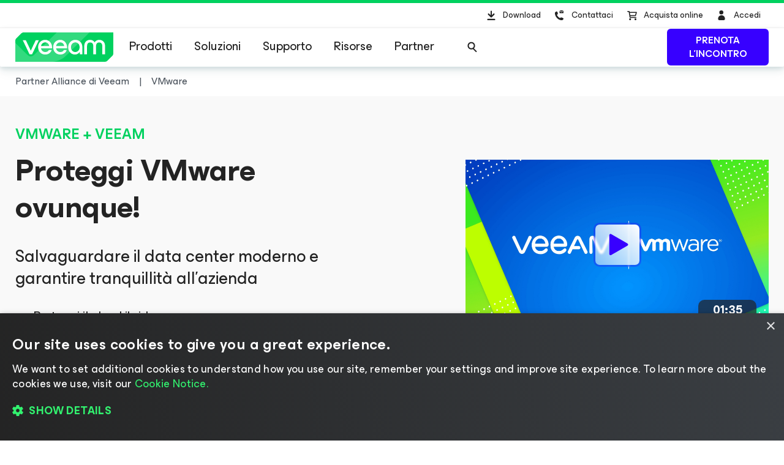

--- FILE ---
content_type: text/html; charset=UTF-8
request_url: https://www.veeam.com/it/solutions/alliance-partner/vmware.html
body_size: 33856
content:
<!DOCTYPE HTML>
<html lang="it">
<head><meta charset="UTF-8"/>
<title>VMware e Veeam: protezione del data center moderno</title>
<meta name="Description" content="VMware e Veeam uniscono le forze per proteggere il tuo data center moderno. Occupati della tua impresa con la massima tranquillità."/>
<link rel="canonical" href="https://www.veeam.com/it/solutions/alliance-partner/vmware.html"/>
    <meta property="og:image" content="https://cdn.veeam.com/content/dam/veeam/it/public/images/og-images/meta_banner_veeam.png?ck=1723826560408"/>
    <meta property="og:image:width" content="1600"/>
    <meta property="og:image:height" content="800"/>
    <meta property="og:image:type" content="image/png"/>
    <meta property="og:url" content="https://www.veeam.com/it/solutions/alliance-partner/vmware.html?ck=1723826560408"/>
    <meta property="og:type" content="website"/>
    <meta property="og:title" content="VMware e Veeam: protezione del data center moderno"/>
    <meta property="og:description" content="VMware e Veeam uniscono le forze per proteggere il tuo data center moderno. Occupati della tua impresa con la massima tranquillità."/>
    <meta property="og:locale" content="it_IT"/>
    <meta property="og:site_name" content="Veeam Software"/>
    <meta property="fb:app_id" content="1752735291627636"/>
    <meta name="twitter:site" content="@veeam"/>
    <meta name="twitter:card" content="summary_large_image"/>
    <meta name="ga:template" content="Product Page Template"/>
    <meta name="ga:modified" content="2024-08-26"/>
    <meta name="ga:page_url" content="/solutions/alliance-partner/vmware.html"/>
    <meta name="ga:title" content="VMware Vsphere Solutions"/>
    
        <link rel="alternate" hreflang="en" href="https://www.veeam.com/solutions/alliance-partner/vmware.html"/>
<link rel="alternate" hreflang="de" href="https://www.veeam.com/de/solutions/alliance-partner/vmware.html"/>
<link rel="alternate" hreflang="es" href="https://www.veeam.com/es/solutions/alliance-partner/vmware.html"/>
<link rel="alternate" hreflang="fr" href="https://www.veeam.com/fr/solutions/alliance-partner/vmware.html"/>
<link rel="alternate" hreflang="it" href="https://www.veeam.com/it/solutions/alliance-partner/vmware.html"/>
<link rel="alternate" hreflang="pt" href="https://www.veeam.com/pt/solutions/alliance-partner/vmware.html"/>
<link rel="alternate" hreflang="ja" href="https://www.veeam.com/jp/solutions/alliance-partner/vmware.html"/>
<link rel="alternate" hreflang="zh-Hans" href="https://www.veeam.com/cn/solutions/alliance-partner/vmware.html"/>
    
        <script type="text/javascript"></script>
<link rel="stylesheet" href="https://cdn.veeam.com/etc.clientlibs/veeam-cms/clientlibs/clientlib-all.min.b3d42f88c5268aedd93f868dd60bcb04.css" type="text/css">
<link rel="stylesheet" href="https://cdn.veeam.com/etc.clientlibs/veeam-cms/clientlibs/clientlib-vendors.min.b3d42f88c5268aedd93f868dd60bcb04.css" type="text/css">
<link rel="stylesheet" href="https://cdn.veeam.com/etc.clientlibs/veeam-cms/clientlibs/clientlib-global.min.b3d42f88c5268aedd93f868dd60bcb04.css" type="text/css">
<link rel="stylesheet" href="https://cdn.veeam.com/etc.clientlibs/veeam-cms/clientlibs/clientlib-components.min.b3d42f88c5268aedd93f868dd60bcb04.css" type="text/css">
    <script>
        window.sentryOnLoad = function () {
            Sentry.init({
                dsn: 'https://08d6cfbba71846968bfc9fa8016669ef@o1201220.ingest.sentry.io/6347324',
                integrations: [
                    Sentry.browserTracingIntegration(),
                ],
                ignoreErrors: [
                    'Non-Error exception captured',
                    'Non-Error promise rejection captured',
                    'NS_ERROR_STORAGE_CONSTRAINT',
                ],
                allowUrls: [
                    /https?:\/\/([a-z0-9]+[.])*veeam\.com(?:\/.*)?\/clientlib.*\.js/i,
                ],
                tracesSampleRate: 1.0,
                beforeSend(event) {
                    try {
                        if (event?.exception?.values?.[0]?.stacktrace?.frames?.[0]?.filename === '<anonymous>') {
                            return null;
                        }
                    } catch (e) { /* empty */ }
                    return event;
                },
            });
        };
    </script>
    <script src="https://js.sentry-cdn.com/08d6cfbba71846968bfc9fa8016669ef.min.js" crossorigin="anonymous" async="async"></script>
    <script>
        if (!/Android|webOS|iPhone|iPad|iPod|BlackBerry|BB|PlayBook|IEMobile|Windows Phone|Kindle|Silk|Opera Mini/i.test(navigator.userAgent)) {
            document.write('<script type="text/javascript" src="//assets.adobedtm.com/b67828293f0a/772d7b0a0770/launch-b720dd1a140f.min.js"><\/script>');
        }
    </script>
    <script>
        (function (window) {
            window.veeamAnalytics = window.veeamAnalytics || {};
            window.veeamAnalytics.push = function (a) {
                if (window.dataLayer) window.dataLayer.push(a);
            };
        })(window);
    </script>
    <script>
        window.WCMMODE_DISABLED = true;
    </script>
<link rel="icon" href="https://cdn.veeam.com/content/dam/veeam/global/2023/favicon_16x16px.ico" sizes="16x16"/>
<link rel="icon" href="https://cdn.veeam.com/content/dam/veeam/global/2023/favicon_16x16px.png" sizes="16x16"/>
<link rel="icon" href="https://cdn.veeam.com/content/dam/veeam/global/2023/favicon_32x32px.png" sizes="32x32"/>
<link rel="icon" href="https://cdn.veeam.com/content/dam/veeam/global/2023/favicon_57x57px.png" sizes="57x57"/>
<link rel="icon" href="https://cdn.veeam.com/content/dam/veeam/global/2023/favicon_76x76px.png" sizes="76x76"/>
<link rel="icon" href="https://cdn.veeam.com/content/dam/veeam/global/2023/favicon_128x128px.png" sizes="128x128"/>
<link rel="icon" href="https://cdn.veeam.com/content/dam/veeam/global/2023/favicon_192x192px.png" sizes="192x192"/>
<link rel="icon" href="https://cdn.veeam.com/content/dam/veeam/global/2023/favicon_228x228px.png" sizes="228x228"/>
<!-- Android -->
<link rel="shortcut icon" href="https://cdn.veeam.com/content/dam/veeam/global/2023/favicon_196x196px.png" sizes="196x196"/>
<!-- iOS -->
<link rel="apple-touch-icon" href="https://cdn.veeam.com/content/dam/veeam/global/2023/favicon_120x120px.png" sizes="120x120"/>
<link rel="apple-touch-icon" href="https://cdn.veeam.com/content/dam/veeam/global/2023/favicon_152x152px.png" sizes="152x152"/>
<link rel="apple-touch-icon" href="https://cdn.veeam.com/content/dam/veeam/global/2023/favicon_180x180px.png" sizes="180x180"/>
<meta name="viewport" content="width=device-width, initial-scale=1.0"/>
<!-- Font Awesome -->
<script src="https://kit.fontawesome.com/c3ecf597bc.js" crossorigin="anonymous" async="async"></script>
</head>
<body class=" header-component__button-first--hidden header-component__button-second--" data-veeam-lang-code="it"><div class="base-page__wrapper">
    <div class="base-page__container">
        <div class="base-page__header-wrapper">
        <div class="newpar new section">
</div>
        <div class="par iparys_inherited">
        <div class="header">
<header class="header-component " data-component="HeaderComponent" data-config='{
            "isMinimalMode": false
        }'>
    <div class="header-component__messages">
        <div class="header-component__messages-overlay"></div>
        <div class="header-component__messages-container"></div>
    </div>
    <div class="header-component__wrapper">
        <div class="header-component__top">
            <div class="header-component__container">
    <ul class="utility-navigation utility-navigation--top">
        <li class="utility-navigation__item ">
            <a href="/it/products/downloads.html?ad=top-sub-menu" class="utility-navigation__link utility-navigation__link--text" data-event-label="Downloads">
                <svg class="v-icon v-icon--fill v-icon--header-download" viewBox="0 0 40 40" fill="none" xmlns="http://www.w3.org/2000/svg">
                    <path d="M15.4835 28.0437C14.874 28.0437 14.3816 27.5471 14.3816 26.9326C14.3816 26.318 14.874 25.8215 15.4835 25.8215H26.502C27.1115 25.8215 27.6038 26.318 27.6038 26.9326C27.6038 27.5471 27.1115 28.0437 26.502 28.0437H15.4835ZM21.7709 23.2728C21.3405 23.7069 20.6415 23.7069 20.2111 23.2728L15.8037 18.8284C15.3733 18.3944 15.3733 17.6895 15.8037 17.2555C16.2341 16.8215 16.9331 16.8215 17.3635 17.2555L19.8909 19.8041V13.5992C19.8909 12.9846 20.3833 12.4881 20.9927 12.4881C21.6022 12.4881 22.0946 12.9846 22.0946 13.5992V19.8041L24.622 17.2555C25.0524 16.8215 25.7514 16.8215 26.1818 17.2555C26.6122 17.6895 26.6122 18.3944 26.1818 18.8284L21.7744 23.2728H21.7709Z"/>
                </svg>
                Download
            </a>
        </li>
        <li class="utility-navigation__item utility-navigation__item--dropdown ">
            <button class="utility-navigation__link utility-navigation__toggle utility-navigation__link--text" aria-label="Call Veeam" data-event-label="Call Veeam">
                <svg class="v-icon v-icon--fill v-icon--header-contact" xmlns="http://www.w3.org/2000/svg" viewBox="0 0 40 40">
                    <path fill-rule="evenodd" clip-rule="evenodd" d="M23.7941 14.0561C23.7536 14.0951 23.6725 14.0951 23.5915 14.0561L20.67 12.1654C20.8328 12.0107 21.076 11.895 21.3191 11.895H26.0672C26.3111 11.895 26.5542 11.9724 26.7163 12.1654L23.7941 14.0561ZM26.5675 24.7731L26.6647 24.9588V24.9581C27.0538 25.4208 27.0538 26.1613 26.5667 26.7168C26.0804 27.2724 25.4961 27.8272 24.7173 28.105H24.6201C21.4068 28.105 18.2908 26.7168 16.2461 24.3104C12.7403 20.5158 12.8376 15.9814 13.1294 15.5179C13.6171 14.8702 14.2014 14.3147 14.883 13.9448C14.9802 13.852 15.0775 13.7599 15.272 13.7599C15.7583 13.7599 16.2461 13.852 16.6351 14.1297L16.8304 14.2226C17.3174 14.5004 17.8037 17.3688 17.8037 17.5545C17.7065 18.0172 17.3167 18.3878 16.2461 19.2204C16.7324 20.3308 17.3167 21.3491 18.1935 22.2746C19.0696 23.2 20.1409 23.9398 21.3088 24.5882C21.5394 24.4129 21.7372 24.2583 21.9101 24.1233C22.4674 23.6881 22.7647 23.4558 23.0617 23.3849H23.257C23.2976 23.4044 23.4582 23.4523 23.6884 23.521C24.5562 23.78 26.4132 24.3341 26.5675 24.7731ZM24.038 14.7892L26.9595 12.8602H27V15.9084C27 16.2945 26.6751 16.6032 26.2698 16.6032H21.1975C20.7908 16.6032 20.4666 16.2945 20.4666 15.9084V12.8595L23.3476 14.7892C23.4537 14.8463 23.5723 14.8761 23.6928 14.8761C23.8133 14.8761 23.9319 14.8463 24.038 14.7892Z"/>
                </svg>
                Contattaci
            </button>
            <div class="utility-navigation__dropdown">
                <button class="utility-navigation__dropdown-close" aria-label="Close">
                    <i class="fa-solid fa-xmark fa-lg"></i><span>Chiudi</span>
                </button>
                <div class="utility-navigation__dropdown-title">Contattaci</div>
                <ul class="utility-navigation__submenu">
                    <li class="utility-navigation__submenu-item">
                        <a class="utility-navigation__submenu-link" href="/it/contact-sales.html?ad=Call_Veeam_Contact_Sales" aria-label="Call Veeam Contact Sales" data-event-label="Call Veeam_Contact Sales"><span>Contatta le vendite</span>
                        </a>
                    </li>
                    <li class="utility-navigation__submenu-item">
                        <a class="utility-navigation__submenu-link" href="/it/support.html?ad=Call_Veeam_Technical_Support" aria-label="Call Veeam Technical Support" data-event-label="Call Veeam_Technical Support"><span>Assistenza tecnica</span>
                        </a>
                    </li>
                </ul>
            </div>
        </li>
        <li class="utility-navigation__item ">
            <a href="https://store.veeam.com/1620/purl-store?ad=top-sub-menu" class="utility-navigation__link utility-navigation__link--text" data-event-label="Buy Online">
                <svg class="v-icon v-icon--fill v-icon--header-basket" xmlns="http://www.w3.org/2000/svg" viewBox="0 0 40 40">
                    <path fill-rule="evenodd" clip-rule="evenodd" d="M13 13.75C13 13.3358 13.3544 13 13.7917 13H16.1667C16.5574 13 16.8897 13.2701 16.9491 13.636L17.0894 14.5H28.0417C28.2901 14.5 28.5241 14.6105 28.6737 14.7984C28.8233 14.9862 28.8711 15.2298 28.8029 15.456L27.2195 20.706C27.1224 21.028 26.8118 21.25 26.4583 21.25H18.1856L18.4292 22.75H27.25C27.6872 22.75 28.0417 23.0858 28.0417 23.5C28.0417 23.9142 27.6872 24.25 27.25 24.25H17.75C17.3593 24.25 17.027 23.9799 16.9675 23.614L16.4955 20.7072C16.4775 20.6477 16.467 20.5852 16.4652 20.5206L15.6429 15.4573C15.6249 15.3977 15.6144 15.3351 15.6126 15.2705L15.4875 14.5H13.7917C13.3544 14.5 13 14.1642 13 13.75ZM17.333 16L17.942 19.75H25.8612L26.9921 16H17.333ZM16.1667 26.5C16.1667 25.6715 16.8756 25 17.75 25C18.6244 25 19.3333 25.6715 19.3333 26.5C19.3333 27.3284 18.6244 28 17.75 28C16.8756 28 16.1667 27.3284 16.1667 26.5ZM24.875 26.5C24.875 25.6716 25.5839 25 26.4583 25C27.3328 25 28.0417 25.6716 28.0417 26.5C28.0417 27.3284 27.3328 28 26.4583 28C25.5839 28 24.875 27.3284 24.875 26.5Z"/>
                </svg>
                Acquista online
            </a>
        </li>
        <li class="utility-navigation__item utility-navigation__item--dropdown utility-navigation__item--sign-in " data-component="SignIn" data-config='{
                    "isMinimalMode": false
                }'>
    <div class="preloader sign-in__preloader">
        <i class="fa-duotone fa-loader fa-spin-pulse"></i>
    </div>
            <a href="/services/auth/login" class="utility-navigation__link sign-in__link utility-navigation__link--text" aria-label="Sign In" data-event-label="Sign In">
                <svg class="v-icon v-icon--fill v-icon--header-person" viewBox="0 0 40 40" xmlns="http://www.w3.org/2000/svg">
                    <ellipse cx="19.6678" cy="15.3146" rx="3.31457" ry="3.31457"/>
                    <path d="M25.6348 25.5898C25.6348 28.7018 23.112 27.91 20 27.91C16.888 27.91 14.3652 28.7018 14.3652 25.5898C14.3652 22.4778 16.888 19.9551 20 19.9551C23.112 19.9551 25.6348 22.4778 25.6348 25.5898Z"/>
                </svg>
                <span>Accedi</span>
            </a>
            <button class="utility-navigation__link utility-navigation__toggle sign-in__message utility-navigation__link--text" aria-label="Sign In" data-event-label="Sign In">
                <svg class="v-icon v-icon--fill v-icon--header-person" viewBox="0 0 40 40" xmlns="http://www.w3.org/2000/svg">
                    <ellipse cx="19.6678" cy="15.3146" rx="3.31457" ry="3.31457"/>
                    <path d="M25.6348 25.5898C25.6348 28.7018 23.112 27.91 20 27.91C16.888 27.91 14.3652 28.7018 14.3652 25.5898C14.3652 22.4778 16.888 19.9551 20 19.9551C23.112 19.9551 25.6348 22.4778 25.6348 25.5898Z"/>
                </svg>
                <span></span>
            </button>
            <div class="utility-navigation__dropdown">
                <button class="utility-navigation__dropdown-close">
                    <i class="fa-solid fa-xmark fa-lg"></i><span>Chiudi</span>
                </button>
                <div class="utility-navigation__dropdown-title">
                        <span class="sign-in__message">
                            <svg class="v-icon v-icon--fill v-icon--header-person" viewBox="0 0 40 40" xmlns="http://www.w3.org/2000/svg">
                                <ellipse cx="19.6678" cy="15.3146" rx="3.31457" ry="3.31457"/>
                                <path d="M25.6348 25.5898C25.6348 28.7018 23.112 27.91 20 27.91C16.888 27.91 14.3652 28.7018 14.3652 25.5898C14.3652 22.4778 16.888 19.9551 20 19.9551C23.112 19.9551 25.6348 22.4778 25.6348 25.5898Z"/>
                            </svg>
                            <span></span>
                        </span>
                </div>
                <ul class="utility-navigation__submenu">
                    <li class="utility-navigation__submenu-item">
                        <a class="utility-navigation__submenu-link" href="https://my.veeam.com/">
                            <span>Il mio account</span>
                        </a>
                    </li>
<li class="utility-navigation__submenu-item">
                        <a class="utility-navigation__submenu-link" href="/it/products/veeam-data-cloud/login.html">
                            <span>Accesso a Veeam Data Cloud</span>
                        </a>
                    </li>
<li class="utility-navigation__submenu-item">
                        <a class="utility-navigation__submenu-link" href="https://my.veeam.com/my-cases">
                            <span>Le mie richieste</span>
                        </a>
                    </li>
                    <li class="utility-navigation__submenu-item">
                        <a class="utility-navigation__submenu-link" href="/services/auth/logout">
                            <span>Esci</span>
                        </a>
                    </li>
                </ul>
            </div>
        </li>
    </ul>
            </div>
        </div>
        <div class="header-component__bottom">
            <div class="header-component__container">
    <div class="header-component__logo">
        <a class="logo" href="/it">
            <svg class="logo__img" viewBox="0 0 100 30" fill="none" xmlns="http://www.w3.org/2000/svg">
                <title>Veeam logo</title>
                <path d="M8.46718 0.028021C7.57553 0.028021 6.7169 0.382384 6.08744 1.01125L0.98572 6.10009C0.35526 6.72896 0 7.58442 0 8.47382V30.0001L91.5869 29.9462C92.4785 29.9462 93.3371 29.5918 93.9666 28.9629L99.0113 23.931C99.6417 23.3021 99.997 22.4467 99.997 21.5573L100 0.0270233L8.46718 0.028021Z" fill="#00D15F"/>
                <path opacity="0.2" d="M0 10.6598L0.0100075 29.992L34.1749 29.972C34.1749 29.972 37.9727 30.1457 40.9259 29.4939C46.3528 28.2971 49.5842 26.0032 53.6241 21.9744C60.4391 15.1767 75.7013 0 75.7013 0L42.2869 0.00399348L19.2681 22.8698C19.2681 22.8698 17.797 24.5099 15.8085 24.5109C14.3215 24.5119 13.4708 23.912 12.362 22.8898C12.0378 22.5903 0 10.6688 0 10.6598Z" fill="white"/>
                <path d="M14.4966 22.2889L7.58752 7.89778H10.7018C10.7018 7.89778 15.6394 18.1992 15.7605 18.7213H15.8205C15.9446 18.1992 20.8792 7.89778 20.8792 7.89778H24.0235L17.1145 22.2889H14.4966Z" fill="white"/>
                <path d="M37.4043 16.1968H26.2151C26.6174 18.5336 28.3407 20.009 30.5623 20.009C32.3826 20.009 33.5825 19.3003 34.1989 17.9796H37.095C36.2304 20.7147 33.7366 22.5903 30.5583 22.5903C26.3652 22.5903 23.284 19.5478 23.284 15.0868C23.284 10.6598 26.3042 7.58334 30.5583 7.58334C34.35 7.58334 37.4633 10.8135 37.4633 15.0868C37.4653 15.5181 37.4653 15.7656 37.4043 16.1968ZM26.2451 13.859H34.5382C34.354 11.8896 32.7519 10.1707 30.5623 10.1707C28.3407 10.1677 26.6744 11.6161 26.2451 13.859Z" fill="white"/>
                <path d="M52.7545 16.1968H41.5643C41.9666 18.5336 43.6899 20.009 45.9115 20.009C47.7318 20.009 48.9317 19.3003 49.5481 17.9796H52.4443C51.5796 20.7147 49.0858 22.5903 45.9075 22.5903C41.7144 22.5903 38.6332 19.5478 38.6332 15.0868C38.6332 10.6598 41.6534 7.58334 45.9075 7.58334C49.6993 7.58334 52.8125 10.8135 52.8125 15.0868C52.8145 15.5181 52.8145 15.7656 52.7545 16.1968ZM41.5953 13.859H49.8884C49.7043 11.8896 48.1021 10.1707 45.9125 10.1707C43.6899 10.1677 42.0277 11.6161 41.5953 13.859Z" fill="white"/>
                <path d="M68.4459 15.0898V22.2859H65.9491L65.7009 20.0419C64.5911 21.7039 62.6507 22.5933 60.8904 22.5933C56.9446 22.5933 53.9544 19.457 53.9544 15.0898C53.9544 10.7866 57.1587 7.58633 61.2587 7.58633C65.0235 7.58633 68.4459 10.2915 68.4459 15.0898ZM65.6059 15.0898C65.6059 11.9235 63.5113 10.1717 61.2587 10.1717C58.7919 10.1717 56.7904 12.1411 56.7904 15.0898C56.7904 18.0425 58.6408 20.008 61.2587 20.008C63.4813 20.008 65.6059 18.1623 65.6059 15.0898Z" fill="white"/>
                <path d="M70.3564 22.2849V13.7692C70.3564 10.1717 72.669 7.59035 76.2767 7.59035C79.1728 7.59035 80.7149 9.52686 80.9331 10.2046H80.9931C81.2073 9.52886 82.7494 7.59035 85.6495 7.59035C89.2561 7.59035 91.5698 10.1717 91.5698 13.7692V22.2859H88.7338V13.9838C88.7338 11.647 87.685 10.2326 85.5595 10.2326C83.4309 10.2326 82.3851 11.647 82.3851 14.0447V22.3168H79.5491V14.0447C79.5491 11.647 78.5003 10.2326 76.3747 10.2326C74.2492 10.2326 73.2004 11.647 73.2004 13.9838V22.2859L70.3564 22.2849Z" fill="white"/>
            </svg>
        </a>
    </div>
                <div class="header-component__content">
    <button class="main-navigation-toggle" aria-label="Header menu">
        <svg class="v-icon v-icon--fill v-icon--hamburger-hulk" viewBox="0 0 44 44" xmlns="http://www.w3.org/2000/svg">
            <path d="M35.9715 12.3732H8.02847C7.68978 12.3732 7.41452 12.0979 7.41452 11.7592C7.41452 11.4205 7.68978 11.1453 8.02847 11.1453H35.9715C36.3102 11.1453 36.5855 11.4205 36.5855 11.7592C36.5855 12.0979 36.3102 12.3732 35.9715 12.3732Z"/>
            <path d="M35.9715 22.6139H8.02847C7.68978 22.6139 7.41452 22.3386 7.41452 21.9999C7.41452 21.6612 7.68978 21.386 8.02847 21.386H35.9715C36.3102 21.386 36.5855 21.6612 36.5855 21.9999C36.5855 22.3386 36.3102 22.6139 35.9715 22.6139Z"/>
            <path d="M35.9715 32.8547H8.02847C7.68978 32.8547 7.41452 32.5795 7.41452 32.2408C7.41452 31.9021 7.68978 31.6268 8.02847 31.6268H35.9715C36.3102 31.6268 36.5855 31.9021 36.5855 32.2408C36.5855 32.5795 36.3102 32.8547 35.9715 32.8547Z"/>
        </svg>
        <span>Menù</span>
    </button>
    <nav class="main-navigation">
        <div class="main-navigation__title">
            Menù
            <button class="main-navigation__close">
                <i class="fa-solid fa-xmark"></i>
            </button>
        </div>
        <ul class="main-navigation__container">
            <li class="main-navigation__item">
                <button class="main-navigation__item-title">
                    Prodotti<span class="main-navigation__item-button">
                        <i class="fa-solid fa-arrow-right"></i>
                    </span>
                </button>
                <div class="main-navigation__submenu">
                    <div class="main-navigation__title">
                        <button class="main-navigation__back">
                            <i class="fa-solid fa-arrow-left"></i>
                        </button>
                        Prodotti
                        <button class="main-navigation__close">
                            <i class="fa-solid fa-xmark"></i>
                        </button>
                    </div>
    <div class="navigation-tabs-component parbase">
<nav class="navigation-tabs" data-component="NavigationTabsComponent" style="--navigation-tabs-background: #eef4f6">
    <div class="navigation-tabs__container">
        <div class="navigation-tabs__list">
            <button class="navigation-tabs__button navigation-tabs__button--active" data-index="0-7822ae45-6302-3fa6-a342-09634f98307c">
                <span class="navigation-tabs__button-title">
                    <div style="text-align: right;">Portafoglio Veeam</div>
                </span>
            </button>
            <button class="navigation-tabs__button " data-index="1-7822ae45-6302-3fa6-a342-09634f98307c">
                <span class="navigation-tabs__button-title">
                    <div style="text-align: right;">Edizioni Community gratuite</div>
                </span>
            </button>
            <button class="navigation-tabs__button " data-index="2-7822ae45-6302-3fa6-a342-09634f98307c">
                <span class="navigation-tabs__button-title">
                    <div style="text-align: right;">Come acquistare</div>
                </span>
            </button>
        </div>
        <div class="navigation-tabs__content-container">
            <button class="navigation-tabs__button navigation-tabs__button--active" data-index="0-7822ae45-6302-3fa6-a342-09634f98307c">
                <span class="navigation-tabs__button-title">
                    <span><div style="text-align: right;">Portafoglio Veeam</div>
</span>
                    <i class="navigation-tabs__button-arrow fa-solid fa-chevron-down"></i>
                </span>
            </button>
            <div class="navigation-tabs__content navigation-tabs__content--active" data-index="0-7822ae45-6302-3fa6-a342-09634f98307c">
    <div class="section-component parbase">
    <div class="section    " style="background-image: linear-gradient(180deg, transparent 0.0%, transparent 100.0%); border-color: #ADACAF;">
        <div class="bg-image-size-contain bg-image-position-center bg-image-hide-mobile bg-image-hide-tablet bg-image-hide-desktop">
            <div class="section__container--centered section__container-spacing--md " style="max-width: 1260px;">
<div class="aem-Grid aem-Grid--12 aem-Grid--tablet--12 aem-Grid--default--12 aem-Grid--phone--12 ">
    <div class="section-component parbase aem-GridColumn--tablet--12 aem-GridColumn--offset--tablet--0 aem-GridColumn--default--none aem-GridColumn--phone--none aem-GridColumn--phone--12 aem-GridColumn--tablet--none aem-GridColumn aem-GridColumn--offset--phone--0 aem-GridColumn--offset--default--0 aem-GridColumn--default--4">
    <div class="section    " style="background-image: linear-gradient(180deg, transparent 0.0%, transparent 100.0%); border-color: #ADACAF;">
        <div class="bg-image-size-contain bg-image-position-center bg-image-hide-mobile bg-image-hide-tablet  ">
            <div class="section__container--centered  " style="max-width: 1260px;">
<div class="aem-Grid aem-Grid--12 aem-Grid--tablet--12 aem-Grid--default--12 aem-Grid--phone--12 ">
    <div class="image aem-GridColumn--tablet--1 aem-GridColumn--offset--tablet--0 aem-GridColumn--default--none aem-GridColumn--phone--none aem-GridColumn--phone--12 aem-GridColumn--tablet--none aem-GridColumn aem-GridColumn--offset--phone--0 aem-GridColumn--offset--default--0 aem-GridColumn--default--2">
<div class="veeam-image veeam-image--align-left      " data-component="VeeamImageComponent">
    <div class="veeam-image__view" itemscope itemtype="http://schema.org/ImageObject">
        <link itemprop="license acquireLicensePage" href="https://www.veeam.com/privacy-notice.html"/>
        <meta itemprop="copyrightNotice" content="© Veeam® Software"/>
        <meta itemprop="description" content="Products veeam platform"/>
        <meta itemprop="creditText" content="Veeam Software"/>
        <span itemscope itemprop="creator" itemtype="https://schema.org/organization">
            <meta itemprop="name" content="Veeam Software"/>
        </span>
            <picture>
                <source media="(max-width: 480px)" srcset="https://cdn.veeam.com/content/dam/veeam/global/icons/products_veeam_data_cloud_vdc_icon.png.web.480.480.webp?ck=1743436140730"/>
                <source media="(max-width: 960px)" srcset="https://cdn.veeam.com/content/dam/veeam/global/icons/products_veeam_data_cloud_vdc_icon.png.web.960.960.webp?ck=1743436140730"/>
                <img class="veeam-image__image" src="https://cdn.veeam.com/content/dam/veeam/global/icons/products_veeam_data_cloud_vdc_icon.png.web.1920.1920.webp?ck=1743436140730" loading="lazy" itemprop="contentUrl" style="aspect-ratio:1/1;width:38px;" alt="Products veeam platform"/>
            </picture>
    </div>
</div>
</div>
<div class="list-of-links base-component aem-GridColumn--tablet--12 aem-GridColumn--offset--tablet--0 aem-GridColumn--default--none aem-GridColumn--phone--none aem-GridColumn--phone--12 aem-GridColumn--tablet--none aem-GridColumn aem-GridColumn--default--10 aem-GridColumn--offset--phone--0 aem-GridColumn--offset--default--0">
<div class="list-of-links ">
    <span class="list-of-links__title ">
        <p style="margin: 0 0 8.0px 0;">Veeam Data Cloud</p>
<p style="margin: 0 0.0px 52.0px 0;"><span class="veeam-text__caption"><a href="/it/products/veeam-data-cloud.html"><span style="color: rgb(80,88,97);">Soluzione di protezione dei dati<br class="show-desktop" />
 SaaS</span>​</a> </span><span style="padding-left: 4.0px;color: rgb(55,0,255);" class="veeam-text__caption fa-solid fa-arrow-right"></span></p>
    </span>
</div>
</div>
<div class="horizontal-delimiter aem-GridColumn--tablet--12 aem-GridColumn--offset--tablet--0 aem-GridColumn--phone--none aem-GridColumn--default--hide aem-GridColumn--phone--12 aem-GridColumn--tablet--none aem-GridColumn aem-GridColumn--default--12 aem-GridColumn--offset--phone--0 aem-GridColumn--offset--default--0">
<div class="delimiter  ">
    <div style="width: 0%; border-color: #b0b0b0;"></div>
</div>
</div>
<div class="spacer aem-GridColumn--tablet--12 aem-GridColumn--offset--tablet--0 aem-GridColumn--default--none aem-GridColumn--phone--none aem-GridColumn--phone--12 aem-GridColumn--tablet--none aem-GridColumn aem-GridColumn--default--12 aem-GridColumn--offset--phone--0 aem-GridColumn--offset--default--0">
<div class="spacer-component spacer--show-on-desktop  " style="height: 0px;"></div>
</div>
<div class="list-of-links base-component aem-GridColumn--tablet--12 aem-GridColumn--offset--tablet--0 aem-GridColumn--default--none aem-GridColumn--phone--none aem-GridColumn--phone--12 aem-GridColumn--tablet--none aem-GridColumn aem-GridColumn--default--10 aem-GridColumn--offset--default--2 aem-GridColumn--offset--phone--0">
<div class="list-of-links ">
    <span class="list-of-links__title ">
        <b><span style="font-size: 16.0px;">Servizio di backup e ripristino per:</span></b>
    </span>
    <ul class="list-of-links__links-container">
    <li class="list-of-links__links-item">
            <a class="list-of-links__link" href="/it/products/saas/microsoft-office-365-entra-id-backup-service.html?ad=menu-products-portfolio" target="_self"><span style="white-space: nowrap;">Microsoft 365 ed Entra ID</span></a>
    </li>
    <li class="list-of-links__links-item">
            <a class="list-of-links__link" href="/it/products/cloud/azure-backup.html?ad=menu-products-portfolio" target="_self">Microsoft Azure</a>
    </li>
    <li class="list-of-links__links-item">
            <a class="list-of-links__link" href="/it/products/saas/salesforce-backup-service.html?ad=menu-products-portfolio" target="_self">Salesforce</a>
    </li>
    <li class="list-of-links__links-item">
            <a class="list-of-links__link" href="/it/products/veeam-data-cloud/cloud-storage-vault.html?ad=menu-products-portfolio" target="_self">Vault Cloud Storage</a>
    </li>
    </ul>
</div>
</div>
</div>
            </div>
        </div>
    </div>
</div>
<div class="horizontal-delimiter aem-GridColumn--tablet--12 aem-GridColumn--offset--tablet--0 aem-GridColumn--phone--none aem-GridColumn--default--hide aem-GridColumn--phone--12 aem-GridColumn--tablet--none aem-GridColumn aem-GridColumn--default--12 aem-GridColumn--offset--phone--0 aem-GridColumn--offset--default--0">
<div class="delimiter veeam-component__component-spacing-above--sm veeam-component__component-spacing-below--sm">
    <div style="width: 100%; border-color: #b0b0b0;"></div>
</div>
</div>
<div class="section-component parbase aem-GridColumn--tablet--12 aem-GridColumn--offset--tablet--0 aem-GridColumn--default--none aem-GridColumn--phone--none aem-GridColumn--phone--12 aem-GridColumn--tablet--none aem-GridColumn aem-GridColumn--offset--phone--0 aem-GridColumn--offset--default--0 aem-GridColumn--default--4">
    <div class="section    " style="background-image: linear-gradient(180deg, transparent 0.0%, transparent 100.0%); border-color: #ADACAF;">
        <div class="bg-image-size-contain bg-image-position-center bg-image-hide-mobile bg-image-hide-tablet  ">
            <div class="section__container--centered  " style="max-width: 1260px;">
<div class="aem-Grid aem-Grid--12 aem-Grid--tablet--12 aem-Grid--default--12 aem-Grid--phone--12 ">
    <div class="image aem-GridColumn--tablet--1 aem-GridColumn--offset--tablet--0 aem-GridColumn--default--none aem-GridColumn--phone--none aem-GridColumn--phone--12 aem-GridColumn--tablet--none aem-GridColumn aem-GridColumn--offset--phone--0 aem-GridColumn--offset--default--0 aem-GridColumn--default--2">
<div class="veeam-image veeam-image--align-left      " data-component="VeeamImageComponent">
    <div class="veeam-image__view" itemscope itemtype="http://schema.org/ImageObject">
        <link itemprop="license acquireLicensePage" href="https://www.veeam.com/privacy-notice.html"/>
        <meta itemprop="copyrightNotice" content="© Veeam® Software"/>
        <meta itemprop="description" content="Products veeam platform"/>
        <meta itemprop="creditText" content="Veeam Software"/>
        <span itemscope itemprop="creator" itemtype="https://schema.org/organization">
            <meta itemprop="name" content="Veeam Software"/>
        </span>
            <picture>
                <source media="(max-width: 480px)" srcset="https://cdn.veeam.com/content/dam/veeam/global/icons/products_veeam_platform_icon.png.web.480.480.webp?ck=1743437211358"/>
                <source media="(max-width: 960px)" srcset="https://cdn.veeam.com/content/dam/veeam/global/icons/products_veeam_platform_icon.png.web.960.960.webp?ck=1743437211358"/>
                <img class="veeam-image__image" src="https://cdn.veeam.com/content/dam/veeam/global/icons/products_veeam_platform_icon.png.web.1920.1920.webp?ck=1743437211358" loading="lazy" itemprop="contentUrl" style="aspect-ratio:1/1;width:38px;" alt="Products veeam platform"/>
            </picture>
    </div>
</div>
</div>
<div class="list-of-links base-component aem-GridColumn--tablet--12 aem-GridColumn--offset--tablet--0 aem-GridColumn--default--none aem-GridColumn--phone--none aem-GridColumn--phone--12 aem-GridColumn--tablet--none aem-GridColumn aem-GridColumn--default--10 aem-GridColumn--offset--phone--0 aem-GridColumn--offset--default--0">
    <div class=" veeam-component__component-spacing-below--ss">
<div class="list-of-links ">
    <span class="list-of-links__title ">
        <p style="margin: 0 0 8.0px 0;">Veeam Data Platform</p>
<p style="margin-top: 0;"><span class="veeam-text__caption"><a href="/it/products/veeam-data-platform.html"><span style="color: rgb(80,88,97);">Software di protezione dei dati autogestito per ambienti ibridi e multi-cloud</span></a></span><span style="padding-left: 4.0px;color: rgb(55,0,255);" class="veeam-text__caption fa-solid fa-arrow-right"></span></p>
    </span>
    <ul class="list-of-links__links-container">
    <li class="list-of-links__links-item">
            <a class="list-of-links__link" href="/products/veeam-data-platform/data-protection.html?ad=menu-products-portfolio" target="_self">Protezione dei dati</a>
    </li>
    <li class="list-of-links__links-item">
            <a class="list-of-links__link" href="/products/veeam-data-platform/cyber-security.html?ad=menu-products-portfolio" target="_self">Sicurezza informatica</a>
    </li>
    <li class="list-of-links__links-item">
            <a class="list-of-links__link" href="/products/veeam-data-platform/ai-driven-data-recovery-insights.html?ad=menu-products-portfolio" target="_self">Approfondimenti basati sull'IA</a>
    </li>
    <li class="list-of-links__links-item">
            <a class="list-of-links__link" href="/products/veeam-data-platform/data-sovereignty-governance-risk-compliance-grc.html?ad=menu-products-portfolio" target="_self">Sovranità, governance e conformità</a>
    </li>
    <li class="list-of-links__links-item">
            <a class="list-of-links__link" href="/it/products/cloud/kubernetes-data-protection.html?ad=menu-products-portfolio" target="_self">Container e virtualizzazione moderna</a>
    </li>
    </ul>
</div>
    </div>
</div>
</div>
            </div>
        </div>
    </div>
</div>
<div class="horizontal-delimiter aem-GridColumn--tablet--12 aem-GridColumn--offset--tablet--0 aem-GridColumn--phone--none aem-GridColumn--default--hide aem-GridColumn--phone--12 aem-GridColumn--tablet--none aem-GridColumn aem-GridColumn--default--12 aem-GridColumn--offset--phone--0 aem-GridColumn--offset--default--0">
<div class="delimiter veeam-component__component-spacing-above--sm veeam-component__component-spacing-below--sm">
    <div style="width: 100%; border-color: #b0b0b0;"></div>
</div>
</div>
<div class="section-component parbase aem-GridColumn--tablet--12 aem-GridColumn--offset--tablet--0 aem-GridColumn--default--none aem-GridColumn--phone--none aem-GridColumn--phone--12 aem-GridColumn--tablet--none aem-GridColumn aem-GridColumn--offset--phone--0 aem-GridColumn--offset--default--0 aem-GridColumn--default--4">
    <div class=" veeam-component__component-spacing-below--lg">
    <div class="section    " style="background-image: linear-gradient(180deg, transparent 0.0%, transparent 100.0%); border-color: #ADACAF;">
        <div class="bg-image-size-contain bg-image-position-center bg-image-hide-mobile bg-image-hide-tablet  ">
            <div class="section__container--centered  " style="max-width: 1260px;">
<div class="aem-Grid aem-Grid--12 aem-Grid--tablet--12 aem-Grid--default--12 aem-Grid--phone--12 ">
    <div class="list-of-links base-component aem-GridColumn--offset--tablet--0 aem-GridColumn--default--none aem-GridColumn--phone--none aem-GridColumn--phone--12 aem-GridColumn--tablet--none aem-GridColumn aem-GridColumn--default--10 aem-GridColumn--tablet--8 aem-GridColumn--offset--default--2 aem-GridColumn--offset--phone--0">
    <div class=" veeam-component__component-spacing-below--xs">
<div class="list-of-links ">
    <span class="list-of-links__title ">
        Servizi
    </span>
    <ul class="list-of-links__links-container">
    <li class="list-of-links__links-item">
            <a class="list-of-links__link" href="/it/solutions/services/cyber-extortion-readiness-and-response.html?ad=menu-products-portfolio" target="_self">Risposta alle estorsioni informatiche</a>
    </li>
    <li class="list-of-links__links-item">
            <a class="list-of-links__link" href="/it/products/veeam-data-platform/cyber-secure.html?ad=menu-products-portfolio" target="_self">Programma di sicurezza informatica</a>
    </li>
    </ul>
</div>
    </div>
</div>
</div>
            </div>
        </div>
    </div>
    </div>
</div>
<div class="section-component parbase aem-GridColumn--tablet--12 aem-GridColumn--offset--tablet--0 aem-GridColumn--phone--hide aem-GridColumn--default--none aem-GridColumn--phone--12 aem-GridColumn aem-GridColumn--default--12 aem-GridColumn--offset--phone--0 aem-GridColumn--offset--default--0 aem-GridColumn--tablet--hide">
    <div class="veeam-component__component-spacing-above--md ">
    <div class="section section--round-corners-big   " style="background-image: linear-gradient(180deg, #232323 0.0%, #232323 100.0%); border-color: #b0b0b0;">
        <div class="bg-image-size-cover bg-image-position-center-center bg-image-hide-mobile bg-image-hide-tablet  " style="background-image: url(https://cdn.veeam.com/content/dam/veeam/global/vdp_13_home_announcement_bg_menu.png.web.1920.1920.webp?ck=1763138719877);">
            <div class="section__container--centered section__container-spacing--md " style="max-width: 1260px;">
<div class="aem-Grid aem-Grid--12 aem-Grid--tablet--12 aem-Grid--default--12 aem-Grid--phone--12 ">
    <div class="spacer aem-GridColumn--tablet--12 aem-GridColumn--offset--tablet--0 aem-GridColumn--default--none aem-GridColumn--phone--none aem-GridColumn--phone--12 aem-GridColumn--tablet--none aem-GridColumn aem-GridColumn--default--12 aem-GridColumn--offset--phone--0 aem-GridColumn--offset--default--0">
<div class="spacer-component spacer--show-on-desktop spacer--show-on-tablet spacer--show-on-mobile" style="height: 16px;"></div>
</div>
<div class="section-component parbase aem-GridColumn--tablet--12 aem-GridColumn--offset--tablet--0 aem-GridColumn--default--none aem-GridColumn--phone--none aem-GridColumn--phone--12 aem-GridColumn--tablet--none aem-GridColumn aem-GridColumn--offset--phone--0 aem-GridColumn--offset--default--0 aem-GridColumn--default--2">
    <div class="section    " style="background-image: linear-gradient(180deg, transparent 0.0%, transparent 100.0%); border-color: #b0b0b0;">
        <div class="bg-image-size-contain bg-image-position-center bg-image-hide-mobile bg-image-hide-tablet  ">
            <div class="section__container--centered  " style="max-width: 1260px;">
<div class="aem-Grid aem-Grid--12 aem-Grid--tablet--12 aem-Grid--default--12 aem-Grid--phone--12 ">
    <div class="image aem-GridColumn--tablet--12 aem-GridColumn--offset--tablet--0 aem-GridColumn--default--none aem-GridColumn--phone--none aem-GridColumn--phone--12 aem-GridColumn--tablet--none aem-GridColumn aem-GridColumn--default--12 aem-GridColumn--offset--phone--0 aem-GridColumn--offset--default--0">
<div class="veeam-image veeam-image--align-center      veeam-component__component-spacing-below--xs" data-component="VeeamImageComponent">
    <div class="veeam-image__view" itemscope itemtype="http://schema.org/ImageObject">
        <link itemprop="license acquireLicensePage" href="https://www.veeam.com/privacy-notice.html"/>
        <meta itemprop="copyrightNotice" content="© Veeam® Software"/>
        <meta itemprop="description" content="Menu promo banner logo microsoft vdp 13"/>
        <meta itemprop="creditText" content="Veeam Software"/>
        <span itemscope itemprop="creator" itemtype="https://schema.org/organization">
            <meta itemprop="name" content="Veeam Software"/>
        </span>
            <picture>
                <source media="(max-width: 480px)" srcset="https://cdn.veeam.com/content/dam/veeam/global/vdp_13_home_announcement_logo.png.web.480.480.webp?ck=1762877308145"/>
                <source media="(max-width: 960px)" srcset="https://cdn.veeam.com/content/dam/veeam/global/vdp_13_home_announcement_logo.png.web.960.960.webp?ck=1762877308145"/>
                <img class="veeam-image__image" src="https://cdn.veeam.com/content/dam/veeam/global/vdp_13_home_announcement_logo.png.web.1920.1920.webp?ck=1762877308145" loading="lazy" itemprop="contentUrl" style="aspect-ratio:163/160;width:120px;" alt="Menu promo banner logo microsoft vdp 13"/>
            </picture>
    </div>
</div>
</div>
</div>
            </div>
        </div>
    </div>
</div>
<div class="section-component parbase aem-GridColumn--tablet--12 aem-GridColumn--offset--tablet--0 aem-GridColumn--default--none aem-GridColumn--phone--none aem-GridColumn--phone--12 aem-GridColumn--tablet--none aem-GridColumn aem-GridColumn--default--10 aem-GridColumn--offset--phone--0 aem-GridColumn--offset--default--0">
    <div class="section    " style="background-image: linear-gradient(180deg, transparent 0.0%, transparent 100.0%); border-color: #b0b0b0;">
        <div class="bg-image-size-contain bg-image-position-center bg-image-hide-mobile bg-image-hide-tablet  ">
            <div class="section__container--centered  " style="max-width: 1260px;">
<div class="aem-Grid aem-Grid--12 aem-Grid--tablet--12 aem-Grid--default--12 aem-Grid--phone--12 ">
    <div class="section-component parbase aem-GridColumn--tablet--12 aem-GridColumn--offset--tablet--0 aem-GridColumn--default--none aem-GridColumn--phone--none aem-GridColumn--phone--12 aem-GridColumn--tablet--none aem-GridColumn--default--9 aem-GridColumn aem-GridColumn--offset--phone--0 aem-GridColumn--offset--default--0">
    <div class="section    " style="background-image: linear-gradient(180deg, transparent 0.0%, transparent 100.0%); border-color: #b0b0b0;">
        <div class="bg-image-size-contain bg-image-position-center bg-image-hide-mobile bg-image-hide-tablet  ">
            <div class="section__container--centered  " style="max-width: 1260px;">
<div class="aem-Grid aem-Grid--12 aem-Grid--tablet--12 aem-Grid--default--12 aem-Grid--phone--12 ">
    <div class="veeam-text text aem-GridColumn--tablet--12 aem-GridColumn--offset--tablet--0 aem-GridColumn--default--none aem-GridColumn--phone--none aem-GridColumn--phone--12 aem-GridColumn--tablet--none aem-GridColumn aem-GridColumn--default--5 aem-GridColumn--offset--phone--0 aem-GridColumn--offset--default--0">
    <div class="veeam-text  " data-component="VeeamTextComponent">
        <b><span class="veeam-text__caption" style="font-weight: 600;">NUOVA VERSIONE</span></b>
    </div>
</div>
<div class="veeam-text text aem-GridColumn--tablet--12 aem-GridColumn--offset--tablet--0 aem-GridColumn--phone--none aem-GridColumn--phone--12 aem-GridColumn--tablet--none aem-GridColumn aem-GridColumn--default--newline aem-GridColumn--default--12 aem-GridColumn--offset--phone--0 aem-GridColumn--offset--default--0">
    <div class="veeam-text  " data-component="VeeamTextComponent">
        <span class="text-color-primary" style="margin-bottom: 4.0px;"><span class="veeam-text__text-large"><b><span class="text-color-white">Veeam Data Platform v13&nbsp;</span></b></span></span>
    </div>
</div>
<div class="veeam-text text aem-GridColumn--tablet--12 aem-GridColumn--offset--tablet--0 aem-GridColumn--default--none aem-GridColumn--phone--none aem-GridColumn--phone--12 aem-GridColumn--tablet--none aem-GridColumn aem-GridColumn--default--12 aem-GridColumn--offset--phone--0 aem-GridColumn--offset--default--0">
    <div class="veeam-text  " data-component="VeeamTextComponent">
        Semplifica le operazioni e rafforza la sicurezza con la nuova release di Veeam, la più intelligente e sicura di sempre
    </div>
</div>
</div>
            </div>
        </div>
    </div>
</div>
<div class="section-component parbase aem-GridColumn--tablet--12 aem-GridColumn--offset--tablet--0 aem-GridColumn--default--none aem-GridColumn--phone--none aem-GridColumn--phone--12 aem-GridColumn--tablet--none aem-GridColumn aem-GridColumn--offset--phone--0 aem-GridColumn--default--3 aem-GridColumn--offset--default--0">
    <div class="section    " style="background-image: linear-gradient(180deg, transparent 0.0%, transparent 100.0%); border-color: #b0b0b0;">
        <div class="bg-image-size-contain bg-image-position-center bg-image-hide-mobile bg-image-hide-tablet  ">
            <div class="section__container--centered  " style="max-width: 1260px;">
<div class="aem-Grid aem-Grid--12 aem-Grid--tablet--12 aem-Grid--default--12 aem-Grid--phone--12 ">
    <div class="spacer aem-GridColumn--tablet--12 aem-GridColumn--offset--tablet--0 aem-GridColumn--default--none aem-GridColumn--phone--none aem-GridColumn--phone--12 aem-GridColumn--tablet--none aem-GridColumn aem-GridColumn--default--12 aem-GridColumn--offset--phone--0 aem-GridColumn--offset--default--0">
<div class="spacer-component spacer--show-on-desktop  " style="height: 36px;"></div>
</div>
<div class="universal-button-component aem-GridColumn aem-GridColumn--default--newline aem-GridColumn--default--12 aem-GridColumn--offset--default--0">
<div class="universal-button  universal-button--align-right " data-component="UniversalButtonComponent" data-config='{
        "ctaLink": "https://go.veeam.com/new-data-platform-it?ad=menu-products-portfolio",
        "isTurnOffGaEvents": "",
        "eventCategory": "button – promo banner",
        "eventAction": "click",
        "eventLabel": "learn more",
        "openPopup": false,
        "sticky": false
     }'>
    <div class="universal-button__container">
        <a href="https://go.veeam.com/new-data-platform-it?ad=menu-products-portfolio" aria-label="learn more" class="universal-button__button universal-button__button--primary-white universal-button__button--text-center universal-button__button--small">
            <span class="universal-button__label">Esplora ora</span></a>
    </div>
</div>
</div>
</div>
            </div>
        </div>
    </div>
</div>
</div>
            </div>
        </div>
    </div>
</div>
</div>
            </div>
        </div>
    </div>
    </div>
</div>
</div>
            </div>
        </div>
    </div>
</div>
            </div>
            <button class="navigation-tabs__button " data-index="1-7822ae45-6302-3fa6-a342-09634f98307c">
                <span class="navigation-tabs__button-title">
                    <span><div style="text-align: right;">Edizioni Community gratuite</div>
</span>
                    <i class="navigation-tabs__button-arrow fa-solid fa-chevron-down"></i>
                </span>
            </button>
            <div class="navigation-tabs__content " data-index="1-7822ae45-6302-3fa6-a342-09634f98307c">
    <div class="section-component parbase">
    <div class="section    " style="background-image: linear-gradient(180deg, transparent 0.0%, transparent 100.0%); border-color: #ADACAF;">
        <div class="bg-image-size-contain bg-image-position-center bg-image-hide-mobile bg-image-hide-tablet bg-image-hide-desktop">
            <div class="section__container--centered section__container-spacing--md " style="max-width: 1260px;">
<div class="aem-Grid aem-Grid--12 aem-Grid--tablet--12 aem-Grid--default--12 aem-Grid--phone--12 ">
    <div class="horizontal-delimiter aem-GridColumn--tablet--12 aem-GridColumn--offset--tablet--0 aem-GridColumn--phone--none aem-GridColumn--default--hide aem-GridColumn--phone--12 aem-GridColumn--tablet--none aem-GridColumn aem-GridColumn--default--12 aem-GridColumn--offset--phone--0 aem-GridColumn--offset--default--0">
<div class="delimiter  veeam-component__component-spacing-below--xs">
    <div style="width: 100%; border-color: #b0b0b0;"></div>
</div>
</div>
<div class="section-component parbase aem-GridColumn--tablet--12 aem-GridColumn--offset--tablet--0 aem-GridColumn--default--none aem-GridColumn--phone--none aem-GridColumn--phone--12 aem-GridColumn--tablet--none aem-GridColumn aem-GridColumn--offset--phone--0 aem-GridColumn--offset--default--0 aem-GridColumn--default--4">
    <div class=" veeam-component__component-spacing-below--lg">
    <div class="section    " style="background-image: linear-gradient(180deg, transparent 0.0%, transparent 100.0%); border-color: #ADACAF;">
        <div class="bg-image-size-contain bg-image-position-center bg-image-hide-mobile bg-image-hide-tablet  ">
            <div class="section__container--centered  " style="max-width: 1260px;">
<div class="aem-Grid aem-Grid--12 aem-Grid--tablet--12 aem-Grid--default--12 aem-Grid--phone--12 ">
    <div class="list-of-links base-component aem-GridColumn--tablet--12 aem-GridColumn--offset--tablet--0 aem-GridColumn--default--none aem-GridColumn--phone--none aem-GridColumn--phone--12 aem-GridColumn--tablet--none aem-GridColumn aem-GridColumn--default--12 aem-GridColumn--offset--phone--0 aem-GridColumn--offset--default--0">
    <div class=" veeam-component__component-spacing-below--xs">
<div class="list-of-links ">
    <span class="list-of-links__title ">
        Cloud ibrido e Multi-Cloud
    </span>
    <ul class="list-of-links__links-container">
    <li class="list-of-links__links-item">
            <a class="list-of-links__link" href="/it/products/free/backup-recovery.html?ad=menu-products-portfolio-free" target="_self">Veeam Backup &amp; Replication CE</a>
    </li>
    </ul>
</div>
    </div>
</div>
<div class="spacer aem-GridColumn--tablet--12 aem-GridColumn--offset--tablet--0 aem-GridColumn--default--none aem-GridColumn--phone--none aem-GridColumn--phone--12 aem-GridColumn--tablet--none aem-GridColumn aem-GridColumn--default--12 aem-GridColumn--offset--phone--0 aem-GridColumn--offset--default--0">
<div class="spacer-component spacer--show-on-desktop  " style="height: 92px;"></div>
</div>
<div class="universal-button-component aem-GridColumn aem-GridColumn--default--12">
<div class="universal-button   " data-component="UniversalButtonComponent" data-config='{
        "ctaLink": "/it/products/downloads.html?ad=menu-products-portfolio-free",
        "isTurnOffGaEvents": "true",
        "eventCategory": "",
        "eventAction": "",
        "eventLabel": "Download button - it",
        "openPopup": false,
        "sticky": false
     }'>
    <div class="universal-button__container">
        <a href="/it/products/downloads.html?ad=menu-products-portfolio-free" aria-label="Download button - it" class="universal-button__button universal-button__button--tertiary universal-button__button--text-center ">
            <span class="universal-button__label">Tutti gli strumenti gratuiti</span></a>
    </div>
</div>
</div>
</div>
            </div>
        </div>
    </div>
    </div>
</div>
<div class="horizontal-delimiter aem-GridColumn--tablet--12 aem-GridColumn--offset--tablet--0 aem-GridColumn--phone--none aem-GridColumn--default--hide aem-GridColumn--phone--12 aem-GridColumn--tablet--none aem-GridColumn aem-GridColumn--default--12 aem-GridColumn--offset--phone--0 aem-GridColumn--offset--default--0">
<div class="delimiter veeam-component__component-spacing-above--xs veeam-component__component-spacing-below--xs">
    <div style="width: 100%; border-color: #b0b0b0;"></div>
</div>
</div>
<div class="section-component parbase aem-GridColumn--tablet--12 aem-GridColumn--offset--tablet--0 aem-GridColumn--default--none aem-GridColumn--phone--none aem-GridColumn--phone--12 aem-GridColumn--tablet--none aem-GridColumn aem-GridColumn--offset--phone--0 aem-GridColumn--offset--default--0 aem-GridColumn--default--4">
    <div class="section    " style="background-image: linear-gradient(180deg, transparent 0.0%, transparent 100.0%); border-color: #ADACAF;">
        <div class="bg-image-size-contain bg-image-position-center bg-image-hide-mobile bg-image-hide-tablet  ">
            <div class="section__container--centered  " style="max-width: 1260px;">
<div class="aem-Grid aem-Grid--12 aem-Grid--tablet--12 aem-Grid--default--12 aem-Grid--phone--12 ">
    <div class="list-of-links base-component aem-GridColumn--tablet--12 aem-GridColumn--offset--tablet--0 aem-GridColumn--default--none aem-GridColumn--phone--none aem-GridColumn--phone--12 aem-GridColumn--tablet--none aem-GridColumn aem-GridColumn--default--12 aem-GridColumn--offset--phone--0 aem-GridColumn--offset--default--0">
    <div class=" veeam-component__component-spacing-below--xs">
<div class="list-of-links ">
    <span class="list-of-links__title ">
        Cloud
    </span>
    <ul class="list-of-links__links-container">
    <li class="list-of-links__links-item">
            <a class="list-of-links__link" href="/it/products/cloud/aws-backup.html?ad=menu-products-portfolio-free" target="_self">Veeam Backup <i>for AWS</i> Gratis</a>
    </li>
    <li class="list-of-links__links-item">
            <a class="list-of-links__link" href="/it/products/cloud/azure-backup.html?ad=menu-products-portfolio-free" target="_self">Veeam Backup <i>for Microsoft Azure</i> Gratis</a>
    </li>
    <li class="list-of-links__links-item">
            <a class="list-of-links__link" href="/it/products/cloud/google-cloud-backup.html?ad=menu-products-portfolio-free" target="_self">Veeam Backup <i>for Google Cloud </i> Gratis</a>
    </li>
    <li class="list-of-links__links-item">
            <a class="list-of-links__link" href="/it/products/free/kubernetes.html?ad=menu-products-portfolio-free" target="_self">Veeam Kasten Free</a>
    </li>
    </ul>
</div>
    </div>
</div>
</div>
            </div>
        </div>
    </div>
</div>
<div class="horizontal-delimiter aem-GridColumn--tablet--12 aem-GridColumn--offset--tablet--0 aem-GridColumn--phone--none aem-GridColumn--default--hide aem-GridColumn--phone--12 aem-GridColumn--tablet--none aem-GridColumn aem-GridColumn--default--12 aem-GridColumn--offset--phone--0 aem-GridColumn--offset--default--0">
<div class="delimiter  veeam-component__component-spacing-below--xs">
    <div style="width: 100%; border-color: #b0b0b0;"></div>
</div>
</div>
<div class="section-component parbase aem-GridColumn--tablet--12 aem-GridColumn--offset--tablet--0 aem-GridColumn--default--none aem-GridColumn--phone--none aem-GridColumn--phone--12 aem-GridColumn--tablet--none aem-GridColumn aem-GridColumn--offset--phone--0 aem-GridColumn--offset--default--0 aem-GridColumn--default--4">
    <div class="section    " style="background-image: linear-gradient(180deg, transparent 0.0%, transparent 100.0%); border-color: #ADACAF;">
        <div class="bg-image-size-contain bg-image-position-center bg-image-hide-mobile bg-image-hide-tablet  ">
            <div class="section__container--centered  " style="max-width: 1260px;">
<div class="aem-Grid aem-Grid--12 aem-Grid--tablet--12 aem-Grid--default--12 aem-Grid--phone--12 ">
    <div class="list-of-links base-component aem-GridColumn--tablet--12 aem-GridColumn--offset--tablet--0 aem-GridColumn--default--none aem-GridColumn--phone--none aem-GridColumn--phone--12 aem-GridColumn--tablet--none aem-GridColumn aem-GridColumn--default--12 aem-GridColumn--offset--phone--0 aem-GridColumn--offset--default--0">
    <div class=" veeam-component__component-spacing-below--xs">
<div class="list-of-links ">
    <span class="list-of-links__title ">
        SaaS
    </span>
    <ul class="list-of-links__links-container">
    <li class="list-of-links__links-item">
            <a class="list-of-links__link" href="/it/products/free/backup-microsoft-office-365.html?ad=menu-products-portfolio-free" target="_self">Veeam Backup<i> for Microsoft 365</i> CE</a>
    </li>
    <li class="list-of-links__links-item">
            <a class="list-of-links__link" href="/it/products/free/insights-microsoft-office-365.html?ad=menu-products-portfolio-free" target="_self">Veeam Insights <i>for Microsoft 365</i></a>
    </li>
    <li class="list-of-links__links-item">
            <a class="list-of-links__link" href="/it/free-salesforce-backup.html?ad=menu-products-portfolio-free" target="_self">Veeam Backup <i>for Salesforce </i>CE</a>
    </li>
    </ul>
</div>
    </div>
</div>
</div>
            </div>
        </div>
    </div>
</div>
</div>
            </div>
        </div>
    </div>
</div>
            </div>
            <button class="navigation-tabs__button " data-index="2-7822ae45-6302-3fa6-a342-09634f98307c">
                <span class="navigation-tabs__button-title">
                    <span><div style="text-align: right;">Come acquistare</div>
</span>
                    <i class="navigation-tabs__button-arrow fa-solid fa-chevron-down"></i>
                </span>
            </button>
            <div class="navigation-tabs__content " data-index="2-7822ae45-6302-3fa6-a342-09634f98307c">
    <div class="section-component parbase">
    <div class="section    " style="background-image: linear-gradient(180deg, transparent 0.0%, transparent 100.0%); border-color: #ADACAF;">
        <div class="bg-image-size-contain bg-image-position-center bg-image-hide-mobile bg-image-hide-tablet bg-image-hide-desktop">
            <div class="section__container--centered section__container-spacing--md " style="max-width: 1260px;">
<div class="aem-Grid aem-Grid--12 aem-Grid--tablet--12 aem-Grid--default--12 aem-Grid--phone--12 ">
    <div class="section-component parbase aem-GridColumn--tablet--12 aem-GridColumn--offset--tablet--0 aem-GridColumn--default--none aem-GridColumn--phone--none aem-GridColumn--phone--12 aem-GridColumn--tablet--none aem-GridColumn aem-GridColumn--offset--phone--0 aem-GridColumn--offset--default--0 aem-GridColumn--default--4">
    <div class="section    " style="background-image: linear-gradient(180deg, transparent 0.0%, transparent 100.0%); border-color: #ADACAF;">
        <div class="bg-image-size-contain bg-image-position-center bg-image-hide-mobile bg-image-hide-tablet  ">
            <div class="section__container--centered  " style="max-width: 1260px;">
<div class="aem-Grid aem-Grid--12 aem-Grid--tablet--12 aem-Grid--default--12 aem-Grid--phone--12 ">
    <div class="veeam-text text aem-GridColumn--tablet--12 aem-GridColumn--offset--tablet--0 aem-GridColumn--default--none aem-GridColumn--phone--none aem-GridColumn--phone--12 aem-GridColumn--tablet--none aem-GridColumn aem-GridColumn--default--12 aem-GridColumn--offset--phone--0 aem-GridColumn--offset--default--0">
    <div class=" veeam-component__component-spacing-below--ss">
    <div class="veeam-text  " data-component="VeeamTextComponent">
        <p style="margin-bottom: 8.0px;"><span class="veeam-text__text-large"><b>Veeam Data Platform</b></span></p>
<p><span style="color: rgb(80,88,97);" class="veeam-text__caption">Software di protezione dei dati autogestito per ambienti ibridi e multi-cloud</span></p>
    </div>
    </div>
</div>
<div class="universal-button-component aem-GridColumn aem-GridColumn--default--12">
    <div class=" veeam-component__component-spacing-below--ss">
<div class="universal-button   " data-component="UniversalButtonComponent" data-config='{
        "ctaLink": "/it/products/veeam-data-platform/enterprise-packaging-pricing-options.html?ad=menu-products-portfolio-htb",
        "isTurnOffGaEvents": "true",
        "eventCategory": "",
        "eventAction": "",
        "eventLabel": "Download button - it",
        "openPopup": false,
        "sticky": false
     }'>
    <div class="universal-button__container">
        <a href="/it/products/veeam-data-platform/enterprise-packaging-pricing-options.html?ad=menu-products-portfolio-htb" aria-label="Download button - it" class="universal-button__button universal-button__button--tertiary universal-button__button--text-left universal-button__button--small">
            <span class="universal-button__label">Pacchetti ed edizioni Enterprise</span></a>
    </div>
</div>
    </div>
</div>
</div>
            </div>
        </div>
    </div>
</div>
<div class="section-component parbase aem-GridColumn--tablet--12 aem-GridColumn--offset--tablet--0 aem-GridColumn--default--none aem-GridColumn--phone--none aem-GridColumn--phone--12 aem-GridColumn--tablet--none aem-GridColumn aem-GridColumn--offset--phone--0 aem-GridColumn--offset--default--0 aem-GridColumn--default--4">
    <div class="section    " style="background-image: linear-gradient(180deg, transparent 0.0%, transparent 100.0%); border-color: #ADACAF;">
        <div class="bg-image-size-contain bg-image-position-center bg-image-hide-mobile bg-image-hide-tablet  ">
            <div class="section__container--centered  " style="max-width: 1260px;">
<div class="aem-Grid aem-Grid--12 aem-Grid--tablet--12 aem-Grid--default--12 aem-Grid--phone--12 ">
    <div class="horizontal-delimiter aem-GridColumn--tablet--12 aem-GridColumn--offset--tablet--0 aem-GridColumn--phone--none aem-GridColumn--default--hide aem-GridColumn--phone--12 aem-GridColumn--tablet--none aem-GridColumn aem-GridColumn--default--12 aem-GridColumn--offset--phone--0 aem-GridColumn--offset--default--0">
<div class="delimiter  veeam-component__component-spacing-below--xs">
    <div style="width: 100%; border-color: #b0b0b0;"></div>
</div>
</div>
<div class="veeam-text text aem-GridColumn--tablet--12 aem-GridColumn--offset--tablet--0 aem-GridColumn--default--none aem-GridColumn--phone--none aem-GridColumn--phone--12 aem-GridColumn--tablet--none aem-GridColumn aem-GridColumn--default--12 aem-GridColumn--offset--phone--0 aem-GridColumn--offset--default--0">
    <div class=" veeam-component__component-spacing-below--ss">
    <div class="veeam-text  " data-component="VeeamTextComponent">
        <p style="margin-bottom: 8.0px;"><span class="veeam-text__text-large"><b>Veeam Data Cloud</b></span></p>
<p><span style="color: rgb(80,88,97);" class="veeam-text__caption">VServizi di backup e storage in hosting su Veeam​</span></p>
    </div>
    </div>
</div>
<div class="universal-button-component aem-GridColumn aem-GridColumn--default--12">
<div class="universal-button   " data-component="UniversalButtonComponent" data-config='{
        "ctaLink": "/it/products/veeam-data-cloud/purchasing-options.html?ad=menu-products-portfolio-htb",
        "isTurnOffGaEvents": "true",
        "eventCategory": "",
        "eventAction": "",
        "eventLabel": "Download button - it",
        "openPopup": false,
        "sticky": false
     }'>
    <div class="universal-button__container">
        <a href="/it/products/veeam-data-cloud/purchasing-options.html?ad=menu-products-portfolio-htb" aria-label="Download button - it" class="universal-button__button universal-button__button--tertiary universal-button__button--text-left universal-button__button--small">
            <span class="universal-button__label">Opzioni di acquisto</span></a>
    </div>
</div>
</div>
</div>
            </div>
        </div>
    </div>
</div>
<div class="horizontal-delimiter aem-GridColumn--tablet--12 aem-GridColumn--offset--tablet--0 aem-GridColumn--phone--none aem-GridColumn--default--hide aem-GridColumn--phone--12 aem-GridColumn--tablet--none aem-GridColumn aem-GridColumn--default--12 aem-GridColumn--offset--phone--0 aem-GridColumn--offset--default--0">
<div class="delimiter veeam-component__component-spacing-above--xs veeam-component__component-spacing-below--xs">
    <div style="width: 100%; border-color: #b0b0b0;"></div>
</div>
</div>
<div class="section-component parbase aem-GridColumn--tablet--12 aem-GridColumn--offset--tablet--0 aem-GridColumn--default--none aem-GridColumn--phone--none aem-GridColumn--phone--12 aem-GridColumn--tablet--none aem-GridColumn aem-GridColumn--offset--phone--0 aem-GridColumn--offset--default--0 aem-GridColumn--default--4">
    <div class="section    " style="background-image: linear-gradient(180deg, transparent 0.0%, transparent 100.0%); border-color: #ADACAF;">
        <div class="bg-image-size-contain bg-image-position-center bg-image-hide-mobile bg-image-hide-tablet  ">
            <div class="section__container--centered  " style="max-width: 1260px;">
<div class="aem-Grid aem-Grid--12 aem-Grid--tablet--12 aem-Grid--default--12 aem-Grid--phone--12 ">
    <div class="list-of-links base-component aem-GridColumn--tablet--12 aem-GridColumn--offset--tablet--0 aem-GridColumn--default--none aem-GridColumn--phone--none aem-GridColumn--phone--12 aem-GridColumn--tablet--none aem-GridColumn aem-GridColumn--default--12 aem-GridColumn--offset--phone--0 aem-GridColumn--offset--default--0">
<div class="list-of-links ">
    <span class="list-of-links__title ">
        Tutti i prodotti
    </span>
</div>
</div>
<div class="universal-button-component aem-GridColumn aem-GridColumn--default--12">
<div class="universal-button   " data-component="UniversalButtonComponent" data-config='{
        "ctaLink": "/it/partners/find-a-partner.html?ad=menu-products-portfolio-htb",
        "isTurnOffGaEvents": "true",
        "eventCategory": "",
        "eventAction": "",
        "eventLabel": "Download button - it",
        "openPopup": false,
        "sticky": false
     }'>
    <div class="universal-button__container">
        <a href="/it/partners/find-a-partner.html?ad=menu-products-portfolio-htb" aria-label="Download button - it" class="universal-button__button universal-button__button--tertiary universal-button__button--text-left universal-button__button--small">
            <span class="universal-button__label">Trova un rivenditore</span></a>
    </div>
</div>
</div>
<div class="universal-button-component aem-GridColumn aem-GridColumn--default--12">
    <div class=" veeam-component__component-spacing-below--ss">
<div class="universal-button   " data-component="UniversalButtonComponent" data-config='{
        "ctaLink": "https://store.veeam.com/1620/purl-store?ad=menu-products-portfolio-htb",
        "isTurnOffGaEvents": "true",
        "eventCategory": "",
        "eventAction": "",
        "eventLabel": "Download button - it",
        "openPopup": false,
        "sticky": false
     }'>
    <div class="universal-button__container">
        <a href="https://store.veeam.com/1620/purl-store?ad=menu-products-portfolio-htb" aria-label="Download button - it" class="universal-button__button universal-button__button--tertiary universal-button__button--text-left universal-button__button--small">
            <span class="universal-button__label">Acquista Online</span></a>
    </div>
</div>
    </div>
</div>
<div class="list-of-links base-component aem-GridColumn--tablet--12 aem-GridColumn--offset--tablet--0 aem-GridColumn--default--none aem-GridColumn--phone--none aem-GridColumn--phone--12 aem-GridColumn--tablet--none aem-GridColumn aem-GridColumn--default--12 aem-GridColumn--offset--phone--0 aem-GridColumn--offset--default--0">
    <div class="at-element at-element--loading">
        <div id="kasten-pricing-workloads" class="at-element__content at-element__content--default  ">
<div class="list-of-links ">
</div>
        </div>
    </div>
</div>
</div>
            </div>
        </div>
    </div>
</div>
</div>
            </div>
        </div>
    </div>
</div>
            </div>
        </div>
    </div>
</nav>
</div>
                </div>
            </li>
            <li class="main-navigation__item">
                <button class="main-navigation__item-title">
                    Soluzioni<span class="main-navigation__item-button">
                        <i class="fa-solid fa-arrow-right"></i>
                    </span>
                </button>
                <div class="main-navigation__submenu">
                    <div class="main-navigation__title">
                        <button class="main-navigation__back">
                            <i class="fa-solid fa-arrow-left"></i>
                        </button>
                        Soluzioni
                        <button class="main-navigation__close">
                            <i class="fa-solid fa-xmark"></i>
                        </button>
                    </div>
    <div class="section-component parbase">
    <div class="veeam-component__component-spacing-above--xs ">
    <div class="section    " style="background-image: linear-gradient(180deg, transparent 0.0%, transparent 100.0%); border-color: #ADACAF;">
        <div class="bg-image-size-contain bg-image-position-center bg-image-hide-mobile bg-image-hide-tablet bg-image-hide-desktop">
            <div class="section__container--centered  " style="max-width: 1260px;">
<div class="aem-Grid aem-Grid--12 aem-Grid--tablet--12 aem-Grid--default--12 aem-Grid--phone--12 ">
    <div class="section-component parbase aem-GridColumn--tablet--12 aem-GridColumn--offset--tablet--0 aem-GridColumn--default--none aem-GridColumn--phone--none aem-GridColumn--phone--12 aem-GridColumn--tablet--none aem-GridColumn aem-GridColumn--offset--phone--0 aem-GridColumn--default--3 aem-GridColumn--offset--default--0">
    <div class="section    " style="background-image: linear-gradient(180deg, transparent 0.0%, transparent 100.0%); border-color: #ADACAF;">
        <div class="bg-image-size-contain bg-image-position-center bg-image-hide-mobile bg-image-hide-tablet  ">
            <div class="section__container--centered section__container-spacing--md " style="max-width: 1260px;">
<div class="aem-Grid aem-Grid--12 aem-Grid--tablet--12 aem-Grid--default--12 aem-Grid--phone--12 ">
    <div class="horizontal-delimiter aem-GridColumn--tablet--12 aem-GridColumn--offset--tablet--0 aem-GridColumn--phone--none aem-GridColumn--default--hide aem-GridColumn--phone--12 aem-GridColumn--tablet--none aem-GridColumn aem-GridColumn--default--12 aem-GridColumn--offset--phone--0 aem-GridColumn--offset--default--0">
<div class="delimiter  veeam-component__component-spacing-below--ss">
    <div style="width: 100%; border-color: #b0b0b0;"></div>
</div>
</div>
<div class="list-of-links base-component aem-GridColumn--tablet--12 aem-GridColumn--offset--tablet--0 aem-GridColumn--default--none aem-GridColumn--phone--none aem-GridColumn--phone--12 aem-GridColumn--tablet--none aem-GridColumn aem-GridColumn--default--12 aem-GridColumn--offset--phone--0 aem-GridColumn--offset--default--0">
<div class="list-of-links ">
    <span class="list-of-links__title ">
        Caso d'uso
    </span>
    <ul class="list-of-links__links-container">
    <li class="list-of-links__links-item">
            <a class="list-of-links__link" href="/it/solutions/data-security/ransomware-recovery.html?ad=menu-solutions" target="_self">Backup e ripristino dal ransomware</a>
    </li>
    <li class="list-of-links__links-item">
            <a class="list-of-links__link" href="/it/solutions/hybrid-cloud-backup.html?ad=menu-solutions" target="_self">Cloud ibrido</a>
    </li>
    </ul>
</div>
</div>
<div class="horizontal-delimiter aem-GridColumn--tablet--12 aem-GridColumn--offset--tablet--0 aem-GridColumn--phone--none aem-GridColumn--default--hide aem-GridColumn--phone--12 aem-GridColumn--tablet--none aem-GridColumn aem-GridColumn--default--12 aem-GridColumn--offset--phone--0 aem-GridColumn--offset--default--0">
<div class="delimiter veeam-component__component-spacing-above--xs ">
    <div style="width: 100%; border-color: #b0b0b0;"></div>
</div>
</div>
<div class="list-of-links base-component aem-GridColumn--tablet--12 aem-GridColumn--offset--tablet--0 aem-GridColumn--default--none aem-GridColumn--phone--none aem-GridColumn--phone--12 aem-GridColumn--tablet--none aem-GridColumn aem-GridColumn--default--12 aem-GridColumn--offset--phone--0 aem-GridColumn--offset--default--0">
    <div class="at-element at-element--loading">
        <div id="kasten-solutions-menu-use-case" class="at-element__content at-element__content--default  ">
<div class="list-of-links ">
</div>
        </div>
    </div>
</div>
<div class="list-of-links base-component aem-GridColumn--tablet--12 aem-GridColumn--offset--tablet--0 aem-GridColumn--default--none aem-GridColumn--phone--none aem-GridColumn--phone--12 aem-GridColumn--tablet--none aem-GridColumn aem-GridColumn--default--12 aem-GridColumn--offset--phone--0 aem-GridColumn--offset--default--0">
    <div class="veeam-component__component-spacing-above--ss veeam-component__component-spacing-below--xs">
<div class="list-of-links ">
    <span class="list-of-links__title ">
        Industrie
    </span>
    <ul class="list-of-links__links-container">
    <li class="list-of-links__links-item">
            <a class="list-of-links__link" href="/solutions/industry/government.html?ad=menu-solutions" target="_self">Governo<br /></a>
    </li>
    <li class="list-of-links__links-item">
            <a class="list-of-links__link" href="/it/solutions/industry/education.html?ad=menu-solutions" target="_self">Istruzione</a>
    </li>
    <li class="list-of-links__links-item">
            <a class="list-of-links__link" href="/it/solutions/industry/financial-services.html?ad=menu-solutions" target="_self">Servizi finanziari e assicurativi</a>
    </li>
    <li class="list-of-links__links-item">
            <a class="list-of-links__link" href="/it/solutions/industry/healthcare.html?ad=menu-solutions" target="_self">Sanità</a>
    </li>
    </ul>
</div>
    </div>
</div>
<div class="section-component parbase aem-GridColumn--tablet--12 aem-GridColumn--offset--tablet--0 aem-GridColumn--phone--hide aem-GridColumn--default--none aem-GridColumn--phone--12 aem-GridColumn--tablet--none aem-GridColumn aem-GridColumn--default--12 aem-GridColumn--offset--phone--0 aem-GridColumn--offset--default--0">
    <div class="at-element at-element--loading">
        <div id="government-image" class="at-element__content at-element__content--default veeam-component__component-spacing-above--xs ">
    <div class="section    " style="background-image: linear-gradient(180deg, transparent 0.0%, transparent 100.0%); border-color: #ADACAF;">
        <div class="bg-image-size-contain bg-image-position-center bg-image-hide-mobile bg-image-hide-tablet  ">
            <div class="section__container--centered  " style="max-width: 1260px;">
<div class="aem-Grid aem-Grid--12 aem-Grid--default--12 ">
</div>
            </div>
        </div>
    </div>
        </div>
    </div>
</div>
</div>
            </div>
        </div>
    </div>
</div>
<div class="section-component parbase aem-GridColumn--tablet--12 aem-GridColumn--offset--tablet--0 aem-GridColumn--default--none aem-GridColumn--phone--none aem-GridColumn--phone--12 aem-GridColumn--tablet--none aem-GridColumn aem-GridColumn--offset--phone--0 aem-GridColumn--default--3 aem-GridColumn--offset--default--0">
    <div class="section    " style="background-image: linear-gradient(180deg, transparent 0.0%, transparent 100.0%); border-color: #ADACAF;">
        <div class="bg-image-size-contain bg-image-position-center bg-image-hide-mobile bg-image-hide-tablet  ">
            <div class="section__container--centered section__container-spacing--md " style="max-width: 1260px;">
<div class="aem-Grid aem-Grid--12 aem-Grid--tablet--12 aem-Grid--default--12 aem-Grid--phone--12 ">
    <div class="horizontal-delimiter aem-GridColumn--tablet--12 aem-GridColumn--offset--tablet--0 aem-GridColumn--phone--none aem-GridColumn--default--hide aem-GridColumn--phone--12 aem-GridColumn--tablet--none aem-GridColumn aem-GridColumn--default--12 aem-GridColumn--offset--phone--0 aem-GridColumn--offset--default--0">
<div class="delimiter  veeam-component__component-spacing-below--ss">
    <div style="width: 100%; border-color: #b0b0b0;"></div>
</div>
</div>
<div class="list-of-links base-component aem-GridColumn--offset--tablet--0 aem-GridColumn--default--none aem-GridColumn--phone--none aem-GridColumn--phone--12 aem-GridColumn--tablet--none aem-GridColumn aem-GridColumn--tablet--8 aem-GridColumn--default--12 aem-GridColumn--offset--phone--0 aem-GridColumn--offset--default--0">
    <div class=" veeam-component__component-spacing-below--xs">
<div class="list-of-links ">
    <span class="list-of-links__title ">
        Tipo di attività
    </span>
    <ul class="list-of-links__links-container">
    <li class="list-of-links__links-item">
            <a class="list-of-links__link" href="/it/products/veeam-data-platform.html?ad=menu-solutions-business-type" target="_self">Enterprise</a>
    </li>
    <li class="list-of-links__links-item">
            <a class="list-of-links__link" href="/it/solutions/small-business.html?ad=menu-solutions-business-type" target="_self">Piccole imprese</a>
    </li>
    <li class="list-of-links__links-item">
            <a class="list-of-links__link" href="/it/solutions/service-providers.html?ad=menu-solutions-business-type" target="_self">Provider di servizi</a>
    </li>
    </ul>
</div>
    </div>
</div>
<div class="horizontal-delimiter aem-GridColumn--tablet--12 aem-GridColumn--offset--tablet--0 aem-GridColumn--phone--none aem-GridColumn--default--hide aem-GridColumn--phone--12 aem-GridColumn--tablet--none aem-GridColumn aem-GridColumn--default--12 aem-GridColumn--offset--phone--0 aem-GridColumn--offset--default--0">
<div class="delimiter  veeam-component__component-spacing-below--xs">
    <div style="width: 100%; border-color: #b0b0b0;"></div>
</div>
</div>
<div class="list-of-links base-component aem-GridColumn--offset--tablet--0 aem-GridColumn--default--none aem-GridColumn--phone--none aem-GridColumn--phone--12 aem-GridColumn--tablet--none aem-GridColumn aem-GridColumn--tablet--8 aem-GridColumn--default--12 aem-GridColumn--offset--phone--0 aem-GridColumn--offset--default--0">
    <div class=" veeam-component__component-spacing-below--xs">
<div class="list-of-links ">
    <span class="list-of-links__title ">
        Servizi
    </span>
    <ul class="list-of-links__links-container">
    <li class="list-of-links__links-item">
            <a class="list-of-links__link" href="/it/solutions/services/cyber-extortion-readiness-and-response.html?ad=menu-solutions" target="_self">Coveware Cyber Extortion Retainer</a>
    </li>
    <li class="list-of-links__links-item">
            <a class="list-of-links__link" href="/it/products/veeam-data-platform/cyber-secure.html?ad=menu-solutions" target="_self">Cyber Secure Program</a>
    </li>
    </ul>
</div>
    </div>
</div>
</div>
            </div>
        </div>
    </div>
</div>
<div class="section-component parbase aem-GridColumn--tablet--12 aem-GridColumn--offset--tablet--0 aem-GridColumn--default--none aem-GridColumn--phone--none aem-GridColumn--phone--12 aem-GridColumn--tablet--none aem-GridColumn aem-GridColumn--offset--phone--0 aem-GridColumn--default--3 aem-GridColumn--offset--default--0">
    <div class=" veeam-component__component-spacing-below--lg">
    <div class="section    " style="background-image: linear-gradient(180deg, transparent 0.0%, transparent 100.0%); border-color: #b0b0b0;">
        <div class="bg-image-size-contain bg-image-position-left   ">
            <div class="section__container--centered section__container-spacing--md " style="max-width: 1260px;">
<div class="aem-Grid aem-Grid--12 aem-Grid--tablet--12 aem-Grid--default--12 aem-Grid--phone--12 ">
    <div class="list-of-links base-component aem-GridColumn--tablet--12 aem-GridColumn--offset--tablet--0 aem-GridColumn--default--none aem-GridColumn--phone--none aem-GridColumn--phone--12 aem-GridColumn--tablet--none aem-GridColumn aem-GridColumn--default--12 aem-GridColumn--offset--phone--0 aem-GridColumn--offset--default--0">
    <div class="veeam-component__component-spacing-above--xs ">
<div class="list-of-links ">
    <span class="list-of-links__title ">
        Alliance Technologies
    </span>
</div>
    </div>
</div>
<div class="list-of-links base-component aem-GridColumn--tablet--12 aem-GridColumn--offset--tablet--0 aem-GridColumn--default--none aem-GridColumn--phone--none aem-GridColumn--phone--12 aem-GridColumn--tablet--none aem-GridColumn aem-GridColumn--default--12 aem-GridColumn--offset--phone--0 aem-GridColumn--offset--default--0">
    <div class="at-element at-element--loading">
        <div id="kasten-solutions-menu-alliance" class="at-element__content at-element__content--default  ">
<div class="list-of-links ">
</div>
        </div>
    </div>
</div>
<div class="list-of-links base-component aem-GridColumn aem-GridColumn--default--12">
<div class="list-of-links ">
    <ul class="list-of-links__links-container">
    <li class="list-of-links__links-item">
            <a class="list-of-links__link" href="/it/solutions/alliance-partner.html?ad=menu-solutions" target="_self">Scopri tutti i Partner Alliance di Veeam<span style="padding-left: 4.0px;color: rgb(55,0,255);" class="veeam-text__caption fa-solid fa-arrow-right"></span></a>
    </li>
    <li class="list-of-links__links-item">
            <a class="list-of-links__link" href="/it/solutions/alliance-partner/aws.html?ad=menu-solutions" target="_self">AWS</a>
    </li>
    <li class="list-of-links__links-item">
            <a class="list-of-links__link" href="/it/solutions/alliance-partner/cisco.html?ad=menu-solutions" target="_self">Cisco</a>
    </li>
    <li class="list-of-links__links-item">
            <a class="list-of-links__link" href="/it/solutions/alliance-partner/google.html?ad=menu-solutions" target="_self">Google</a>
    </li>
    <li class="list-of-links__links-item">
            <a class="list-of-links__link" href="/it/solutions/alliance-partner/hpe.html?ad=menu-solutions" target="_self">HPE</a>
    </li>
    <li class="list-of-links__links-item">
            <a class="list-of-links__link" href="/it/solutions/alliance-partner/lenovo.html?ad=menu-solutions" target="_self">Lenovo</a>
    </li>
    <li class="list-of-links__links-item">
            <a class="list-of-links__link" href="/it/solutions/alliance-partner/microsoft.html?ad=menu-solutions" target="_self">Microsoft</a>
    </li>
    <li class="list-of-links__links-item">
            <a class="list-of-links__link" href="/it/solutions/alliance-partner/vmware.html?ad=menu-solutions" target="_self">VMware</a>
    </li>
    <li class="list-of-links__links-item">
            <a class="list-of-links__link" href="/solutions/alliance-partner/integrations-qualifications.html?ad=menu-solutions" target="_self">Integrazioni e qualificazioni dei Partner Alliance</a>
    </li>
    </ul>
</div>
</div>
</div>
            </div>
        </div>
    </div>
    </div>
</div>
<div class="section-component parbase aem-GridColumn--tablet--12 aem-GridColumn--offset--tablet--0 aem-GridColumn--default--none aem-GridColumn--phone--none aem-GridColumn--phone--12 aem-GridColumn--tablet--none aem-GridColumn aem-GridColumn--offset--phone--0 aem-GridColumn--default--3 aem-GridColumn--offset--default--0">
    <div class="section    " style="background-image: linear-gradient(180deg, transparent 0.0%, transparent 100.0%); border-color: #ADACAF;">
        <div class="bg-image-size-contain bg-image-position-center bg-image-hide-mobile bg-image-hide-tablet  ">
            <div class="section__container--centered section__container-spacing--md " style="max-width: 1260px;">
<div class="aem-Grid aem-Grid--12 aem-Grid--tablet--12 aem-Grid--default--12 aem-Grid--phone--12 ">
    <div class="horizontal-delimiter aem-GridColumn--tablet--12 aem-GridColumn--offset--tablet--0 aem-GridColumn--phone--none aem-GridColumn--default--hide aem-GridColumn--phone--12 aem-GridColumn--tablet--none aem-GridColumn aem-GridColumn--default--12 aem-GridColumn--offset--phone--0 aem-GridColumn--offset--default--0">
<div class="delimiter veeam-component__component-spacing-above--xs veeam-component__component-spacing-below--ss">
    <div style="width: 100%; border-color: #b0b0b0;"></div>
</div>
</div>
<div class="list-of-links base-component aem-GridColumn--offset--tablet--0 aem-GridColumn--default--none aem-GridColumn--phone--none aem-GridColumn--phone--12 aem-GridColumn--tablet--none aem-GridColumn aem-GridColumn--tablet--8 aem-GridColumn--default--12 aem-GridColumn--offset--phone--0 aem-GridColumn--offset--default--0">
<div class="list-of-links ">
    <span class="list-of-links__title ">
        Ambiente
    </span>
</div>
</div>
<div class="veeam-text text aem-GridColumn--tablet--12 aem-GridColumn--offset--tablet--0 aem-GridColumn--default--none aem-GridColumn--phone--none aem-GridColumn--phone--12 aem-GridColumn--tablet--none aem-GridColumn aem-GridColumn--default--12 aem-GridColumn--offset--phone--0 aem-GridColumn--offset--default--0">
    <div class="veeam-component__component-spacing-above--xs veeam-component__component-spacing-below--ss">
    <div class="veeam-text  " data-component="VeeamTextComponent">
        <div class="menu-environment">
 <p><b>Cloud&nbsp;</b>&nbsp;<a href="/it/products/cloud/aws-backup.html?ad=menu-solutions">AWS</a>&nbsp;|&nbsp;<a href="/it/products/cloud/azure-backup.html?ad=menu-solutions">Azure</a>&nbsp;|&nbsp;<a href="/it/products/cloud/google-cloud-backup.html?ad=menu-solutions">Google</a>&nbsp;|&nbsp;<a href="/it/products/cloud/kubernetes-data-protection.html?ad=menu-solutions">Kubernetes</a></p>
 <p><b>Virtual</b>&nbsp;&nbsp;<a href="/it/products/virtual/vmware-backup-recovery.html?ad=menu-solutions">VMware</a>&nbsp;|&nbsp;<a href="/it/products/virtual/hyper-v-backup-recovery.html?ad=menu-solutions">Hyper-V</a>&nbsp;|&nbsp;<a href="/it/products/virtual/nutanix-backup-recovery.html?ad=menu-solutions">Nutanix AHV</a>&nbsp;| <a href="/it/products/virtual/kvm-backup-recovery.html?ad=menu-solutions">Oracle&nbsp;Linux&nbsp;VM</a>&nbsp;|&nbsp;<a href="/it/products/virtual/kvm-backup-recovery.html?ad=menu-solutions">RHV</a>&nbsp;|&nbsp;<a href="/it/products/virtual/proxmox-backup-recovery.html?ad=menu-solutions">Proxmox</a>&nbsp;|&nbsp;<a href="/it/products/virtual/scale-computing-backup-recovery.html?ad=menu-solutions">Scale Computing</a></p>
 <p><b>Physical</b>&nbsp;&nbsp;<a href="/it/products/physical/windows-backup-recovery.html?ad=menu-solutions">Windows</a>&nbsp;|&nbsp;<a href="/it/products/physical/linux-backup-recovery.html?ad=menu-solutions">Linux</a>&nbsp;|&nbsp;<a href="/it/products/physical/mac-backup-recovery.html?ad=menu-solutions">MacOS</a>&nbsp;|&nbsp;<a href="/it/products/physical/ibm-aix-oracle-solaris-backup-recovery.html?ad=menu-solutions">Unix</a>&nbsp;|&nbsp;<a href="/it/products/physical/nas-backup-recovery.html?ad=menu-solutions">NAS</a></p>
 <p><b>App di&nbsp;</b>&nbsp;<a href="/it/products/applications/explorers-microsoft-backup-recovery.html?ad=menu-solutions">Microsoft</a>&nbsp;|&nbsp;<a href="/it/products/applications/oracle-backup-recovery.html?ad=menu-solutions">Oracle</a>&nbsp;|&nbsp;<a href="/it/products/applications/sap-hana-backup-recovery.html?ad=menu-solutions">SAP&nbsp;Hana</a>&nbsp;| <a href="/it/products/physical/linux-backup-recovery.html?ad=menu-solutions">PostgreSQL</a>&nbsp;| <a href="/it/products/applications/mongodb-backup-recovery.html?ad=menu-solutions">MongoDB</a></p>
 <p><b>SaaS</b>&nbsp;&nbsp;<a href="/it/products/saas/backup-microsoft-office-365.html?ad=menu-solutions">Microsoft 365</a>&nbsp;|&nbsp;<a href="/it/products/saas/microsoft-entra-id-backup-software.html?ad=menu-solutions">Microsoft&nbsp;Entra&nbsp;ID</a>&nbsp;|&nbsp; <a href="/it/products/saas/salesforce-backup-service.html?ad=menu-solutions">Salesforce</a></p>
</div>
    </div>
    </div>
</div>
<div class="horizontal-delimiter aem-GridColumn--tablet--12 aem-GridColumn--offset--tablet--0 aem-GridColumn--phone--none aem-GridColumn--default--hide aem-GridColumn--phone--12 aem-GridColumn--tablet--none aem-GridColumn aem-GridColumn--default--12 aem-GridColumn--offset--phone--0 aem-GridColumn--offset--default--0">
<div class="delimiter veeam-component__component-spacing-above--xs veeam-component__component-spacing-below--xs">
    <div style="width: 100%; border-color: #b0b0b0;"></div>
</div>
</div>
</div>
            </div>
        </div>
    </div>
</div>
</div>
            </div>
        </div>
    </div>
    </div>
</div>
                </div>
            </li>
            <li class="main-navigation__item">
                <button class="main-navigation__item-title">
                    Supporto<span class="main-navigation__item-button">
                        <i class="fa-solid fa-arrow-right"></i>
                    </span>
                </button>
                <div class="main-navigation__submenu">
                    <div class="main-navigation__title">
                        <button class="main-navigation__back">
                            <i class="fa-solid fa-arrow-left"></i>
                        </button>
                        Supporto
                        <button class="main-navigation__close">
                            <i class="fa-solid fa-xmark"></i>
                        </button>
                    </div>
    <div class="section-component parbase">
    <div class="veeam-component__component-spacing-above--xs ">
    <div class="section    " style="background-image: linear-gradient(180deg, transparent 0.0%, transparent 100.0%); border-color: #ADACAF;">
        <div class="bg-image-size-contain bg-image-position-center bg-image-hide-mobile bg-image-hide-tablet bg-image-hide-desktop">
            <div class="section__container--centered  " style="max-width: 1260px;">
<div class="aem-Grid aem-Grid--12 aem-Grid--tablet--12 aem-Grid--default--12 aem-Grid--phone--12 ">
    <div class="section-component parbase aem-GridColumn--tablet--12 aem-GridColumn--offset--tablet--0 aem-GridColumn--default--none aem-GridColumn--phone--none aem-GridColumn--phone--12 aem-GridColumn--tablet--none aem-GridColumn aem-GridColumn--offset--phone--0 aem-GridColumn--offset--default--0 aem-GridColumn--default--4">
    <div class="section    " style="background-image: linear-gradient(180deg, transparent 0.0%, transparent 100.0%); border-color: #ADACAF;">
        <div class="bg-image-size-contain bg-image-position-center bg-image-hide-mobile bg-image-hide-tablet  ">
            <div class="section__container--centered section__container-spacing--md " style="max-width: 1260px;">
<div class="aem-Grid aem-Grid--12 aem-Grid--tablet--12 aem-Grid--default--12 aem-Grid--phone--12 ">
    <div class="horizontal-delimiter aem-GridColumn--tablet--12 aem-GridColumn--offset--tablet--0 aem-GridColumn--phone--none aem-GridColumn--default--hide aem-GridColumn--phone--12 aem-GridColumn--tablet--none aem-GridColumn aem-GridColumn--default--12 aem-GridColumn--offset--phone--0 aem-GridColumn--offset--default--0">
<div class="delimiter  veeam-component__component-spacing-below--ss">
    <div style="width: 100%; border-color: #b0b0b0;"></div>
</div>
</div>
<div class="list-of-links base-component aem-GridColumn--tablet--12 aem-GridColumn--offset--tablet--0 aem-GridColumn--default--none aem-GridColumn--phone--none aem-GridColumn--phone--12 aem-GridColumn--tablet--none aem-GridColumn aem-GridColumn--default--12 aem-GridColumn--offset--phone--0 aem-GridColumn--offset--default--0">
    <div class=" veeam-component__component-spacing-below--xs">
<div class="list-of-links ">
    <span class="list-of-links__title ">
        Ottieni supporto
    </span>
    <ul class="list-of-links__links-container">
    <li class="list-of-links__links-item">
            <a class="list-of-links__link" href="/it/support.html?ad=menu-support" target="_self">Supporto<span style="padding-left: 4.0px;color: rgb(55,0,255);" class="veeam-text__caption fa-solid fa-arrow-right"></span></a>
    </li>
    <li class="list-of-links__links-item">
            <a class="list-of-links__link" href="https://my.veeam.com/open-case/step-1?ad=menu-support" target="_self">Apri una richiesta di assistenza</a>
    </li>
    <li class="list-of-links__links-item">
            <a class="list-of-links__link" href="https://my.veeam.com/my-cases?ad=menu-support" target="_self">Monitora la tua richiesta di assistenza</a>
    </li>
    <li class="list-of-links__links-item">
            <a class="list-of-links__link" href="/it/legal/support-policy.html?ad=menu-support" target="_self">Politica di supporto</a>
    </li>
    </ul>
</div>
    </div>
</div>
<div class="horizontal-delimiter aem-GridColumn--tablet--12 aem-GridColumn--offset--tablet--0 aem-GridColumn--phone--none aem-GridColumn--default--hide aem-GridColumn--phone--12 aem-GridColumn--tablet--none aem-GridColumn aem-GridColumn--default--12 aem-GridColumn--offset--phone--0 aem-GridColumn--offset--default--0">
<div class="delimiter  veeam-component__component-spacing-below--xs">
    <div style="width: 100%; border-color: #b0b0b0;"></div>
</div>
</div>
<div class="list-of-links base-component aem-GridColumn--tablet--12 aem-GridColumn--offset--tablet--0 aem-GridColumn--default--none aem-GridColumn--phone--none aem-GridColumn--phone--12 aem-GridColumn--tablet--none aem-GridColumn aem-GridColumn--default--12 aem-GridColumn--offset--phone--0 aem-GridColumn--offset--default--0">
    <div class="veeam-component__component-spacing-above--xs veeam-component__component-spacing-below--xs">
<div class="list-of-links ">
    <span class="list-of-links__title ">
        Centro rinnovi
    </span>
    <ul class="list-of-links__links-container">
    <li class="list-of-links__links-item">
            <a class="list-of-links__link" href="/it/products/buy/renewal.html?ad=menu-support" target="_self">Rinnovi</a>
    </li>
    </ul>
</div>
    </div>
</div>
<div class="horizontal-delimiter aem-GridColumn--tablet--12 aem-GridColumn--offset--tablet--0 aem-GridColumn--phone--none aem-GridColumn--default--hide aem-GridColumn--phone--12 aem-GridColumn--tablet--none aem-GridColumn aem-GridColumn--default--12 aem-GridColumn--offset--phone--0 aem-GridColumn--offset--default--0">
<div class="delimiter  veeam-component__component-spacing-below--xs">
    <div style="width: 100%; border-color: #b0b0b0;"></div>
</div>
</div>
<div class="list-of-links base-component aem-GridColumn--tablet--12 aem-GridColumn--offset--tablet--0 aem-GridColumn--default--none aem-GridColumn--phone--none aem-GridColumn--phone--12 aem-GridColumn--tablet--none aem-GridColumn aem-GridColumn--default--12 aem-GridColumn--offset--phone--0 aem-GridColumn--offset--default--0">
    <div class="veeam-component__component-spacing-above--xs veeam-component__component-spacing-below--xs">
<div class="list-of-links ">
    <span class="list-of-links__title ">
        Servizi
    </span>
    <ul class="list-of-links__links-container">
    <li class="list-of-links__links-item">
            <a class="list-of-links__link" href="/customer-success.html?ad=menu-support" target="_self">Customer Success di Veeam</a>
    </li>
    </ul>
</div>
    </div>
</div>
</div>
            </div>
        </div>
    </div>
</div>
<div class="section-component parbase aem-GridColumn--tablet--12 aem-GridColumn--offset--tablet--0 aem-GridColumn--default--none aem-GridColumn--phone--none aem-GridColumn--phone--12 aem-GridColumn--tablet--none aem-GridColumn aem-GridColumn--offset--phone--0 aem-GridColumn--offset--default--0 aem-GridColumn--default--4">
    <div class="section    " style="background-image: linear-gradient(180deg, transparent 0.0%, transparent 100.0%); border-color: #ADACAF;">
        <div class="bg-image-size-contain bg-image-position-center bg-image-hide-mobile bg-image-hide-tablet  ">
            <div class="section__container--centered section__container-spacing--md " style="max-width: 1260px;">
<div class="aem-Grid aem-Grid--12 aem-Grid--tablet--12 aem-Grid--default--12 aem-Grid--phone--12 ">
    <div class="horizontal-delimiter aem-GridColumn--tablet--12 aem-GridColumn--offset--tablet--0 aem-GridColumn--phone--none aem-GridColumn--default--hide aem-GridColumn--phone--12 aem-GridColumn--tablet--none aem-GridColumn aem-GridColumn--default--12 aem-GridColumn--offset--phone--0 aem-GridColumn--offset--default--0">
<div class="delimiter  veeam-component__component-spacing-below--ss">
    <div style="width: 100%; border-color: #b0b0b0;"></div>
</div>
</div>
<div class="list-of-links base-component aem-GridColumn--tablet--12 aem-GridColumn--offset--tablet--0 aem-GridColumn--default--none aem-GridColumn--phone--none aem-GridColumn--phone--12 aem-GridColumn--tablet--none aem-GridColumn aem-GridColumn--default--12 aem-GridColumn--offset--phone--0 aem-GridColumn--offset--default--0">
    <div class=" veeam-component__component-spacing-below--xs">
<div class="list-of-links ">
    <span class="list-of-links__title ">
        Formazione &amp; Istruzione
    </span>
    <ul class="list-of-links__links-container">
    <li class="list-of-links__links-item">
            <a class="list-of-links__link" href="/it/support/training/veeam-university.html?ad=menu-support" target="_self">Università Veeam</a>
    </li>
    </ul>
</div>
    </div>
</div>
<div class="horizontal-delimiter aem-GridColumn--tablet--12 aem-GridColumn--offset--tablet--0 aem-GridColumn--phone--none aem-GridColumn--default--hide aem-GridColumn--phone--12 aem-GridColumn--tablet--none aem-GridColumn aem-GridColumn--default--12 aem-GridColumn--offset--phone--0 aem-GridColumn--offset--default--0">
<div class="delimiter  veeam-component__component-spacing-below--xs">
    <div style="width: 100%; border-color: #b0b0b0;"></div>
</div>
</div>
<div class="list-of-links base-component aem-GridColumn--tablet--12 aem-GridColumn--offset--tablet--0 aem-GridColumn--default--none aem-GridColumn--phone--none aem-GridColumn--phone--12 aem-GridColumn--tablet--none aem-GridColumn aem-GridColumn--default--12 aem-GridColumn--offset--phone--0 aem-GridColumn--offset--default--0">
    <div class="veeam-component__component-spacing-above--xs veeam-component__component-spacing-below--xs">
<div class="list-of-links ">
    <span class="list-of-links__title ">
        Risorse di supporto
    </span>
    <ul class="list-of-links__links-container">
    <li class="list-of-links__links-item">
            <a class="list-of-links__link" href="/veeam-data-cloud/change-log.html?ad=menu-support" target="_self">Registro delle modifiche di Veeam Data Cloud</a>
    </li>
    <li class="list-of-links__links-item">
            <a class="list-of-links__link" href="https://helpcenter.veeam.com/?ad=menu-support" target="_self">Documentazione tecnica</a>
    </li>
    <li class="list-of-links__links-item">
            <a class="list-of-links__link" href="/it/knowledge-base.html?ad=menu-support" target="_self">Knowledge Base</a>
    </li>
    <li class="list-of-links__links-item">
            <a class="list-of-links__link" href="https://docs.kasten.io/" target="_blank" rel="noopener">Documentazione tecnica su Kasten<span style="padding-left: 4.0px;color: rgb(55,0,255);" class="veeam-text__caption fa-solid fa-up-right-from-square"></span></a>
    </li>
    <li class="list-of-links__links-item">
            <a class="list-of-links__link" href="https://kb.kasten.io/knowledge" target="_blank" rel="noopener">Knowledge Base Kasten<span style="padding-left: 4.0px;color: rgb(55,0,255);" class="veeam-text__caption fa-solid fa-up-right-from-square"></span></a>
    </li>
    </ul>
</div>
    </div>
</div>
</div>
            </div>
        </div>
    </div>
</div>
<div class="section-component parbase aem-GridColumn--tablet--12 aem-GridColumn--offset--tablet--0 aem-GridColumn--default--none aem-GridColumn--phone--none aem-GridColumn--phone--12 aem-GridColumn--tablet--none aem-GridColumn aem-GridColumn--offset--phone--0 aem-GridColumn--offset--default--0 aem-GridColumn--default--4">
    <div class="section    " style="background-image: linear-gradient(180deg, transparent 0.0%, transparent 100.0%); border-color: #ADACAF;">
        <div class="bg-image-size-contain bg-image-position-center bg-image-hide-mobile bg-image-hide-tablet  ">
            <div class="section__container--centered section__container-spacing--md " style="max-width: 1260px;">
<div class="aem-Grid aem-Grid--12 aem-Grid--tablet--12 aem-Grid--default--12 aem-Grid--phone--12 ">
    <div class="horizontal-delimiter aem-GridColumn--tablet--12 aem-GridColumn--offset--tablet--0 aem-GridColumn--phone--none aem-GridColumn--default--hide aem-GridColumn--phone--12 aem-GridColumn--tablet--none aem-GridColumn aem-GridColumn--default--12 aem-GridColumn--offset--phone--0 aem-GridColumn--offset--default--0">
<div class="delimiter  veeam-component__component-spacing-below--ss">
    <div style="width: 100%; border-color: #b0b0b0;"></div>
</div>
</div>
<div class="list-of-links base-component aem-GridColumn--tablet--12 aem-GridColumn--offset--tablet--0 aem-GridColumn--default--none aem-GridColumn--phone--none aem-GridColumn--phone--12 aem-GridColumn--tablet--none aem-GridColumn aem-GridColumn--default--12 aem-GridColumn--offset--phone--0 aem-GridColumn--offset--default--0">
    <div class=" veeam-component__component-spacing-below--xs">
<div class="list-of-links ">
    <span class="list-of-links__title ">
        Download
    </span>
    <ul class="list-of-links__links-container">
    <li class="list-of-links__links-item">
            <a class="list-of-links__link" href="/it/products/downloads.html?ad=menu-support" target="_self">Tutti i download dei prodotti<span style="padding-left: 4.0px;color: rgb(55,0,255);" class="veeam-text__caption fa-solid fa-arrow-right"></span></a>
    </li>
    </ul>
</div>
    </div>
</div>
<div class="horizontal-delimiter aem-GridColumn--tablet--12 aem-GridColumn--offset--tablet--0 aem-GridColumn--phone--none aem-GridColumn--default--hide aem-GridColumn--phone--12 aem-GridColumn--tablet--none aem-GridColumn aem-GridColumn--default--12 aem-GridColumn--offset--phone--0 aem-GridColumn--offset--default--0">
<div class="delimiter  veeam-component__component-spacing-below--xs">
    <div style="width: 100%; border-color: #b0b0b0;"></div>
</div>
</div>
<div class="list-of-links base-component aem-GridColumn--tablet--12 aem-GridColumn--offset--tablet--0 aem-GridColumn--default--none aem-GridColumn--phone--none aem-GridColumn--phone--12 aem-GridColumn--tablet--none aem-GridColumn aem-GridColumn--default--12 aem-GridColumn--offset--phone--0 aem-GridColumn--offset--default--0">
    <div class="veeam-component__component-spacing-above--xs veeam-component__component-spacing-below--xs">
<div class="list-of-links ">
    <span class="list-of-links__title ">
        Comunità
    </span>
    <ul class="list-of-links__links-container">
    <li class="list-of-links__links-item">
            <a class="list-of-links__link" href="https://community.veeam.com/?ad=menu-support" target="_self">Hub delle risorse della community</a>
    </li>
    <li class="list-of-links__links-item">
            <a class="list-of-links__link" href="/support/vanguard.html?ad=menu-support" target="_self">Esperti della comunità</a>
    </li>
    <li class="list-of-links__links-item">
            <a class="list-of-links__link" href="https://forums.veeam.com/?ad=menu-support" target="_self">Forum di ricerca e sviluppo</a>
    </li>
    </ul>
</div>
    </div>
</div>
</div>
            </div>
        </div>
    </div>
</div>
</div>
            </div>
        </div>
    </div>
    </div>
</div>
                </div>
            </li>
            <li class="main-navigation__item">
                <button class="main-navigation__item-title">
                    Risorse<span class="main-navigation__item-button">
                        <i class="fa-solid fa-arrow-right"></i>
                    </span>
                </button>
                <div class="main-navigation__submenu">
                    <div class="main-navigation__title">
                        <button class="main-navigation__back">
                            <i class="fa-solid fa-arrow-left"></i>
                        </button>
                        Risorse
                        <button class="main-navigation__close">
                            <i class="fa-solid fa-xmark"></i>
                        </button>
                    </div>
    <div class="section-component parbase">
    <div class="veeam-component__component-spacing-above--xs ">
    <div class="section    " style="background-image: linear-gradient(180deg, transparent 0.0%, transparent 100.0%); border-color: #ADACAF;">
        <div class="bg-image-size-contain bg-image-position-center bg-image-hide-mobile bg-image-hide-tablet bg-image-hide-desktop">
            <div class="section__container--centered  " style="max-width: 1260px;">
<div class="aem-Grid aem-Grid--12 aem-Grid--tablet--12 aem-Grid--default--12 aem-Grid--phone--12 ">
    <div class="section-component parbase aem-GridColumn--tablet--12 aem-GridColumn--offset--tablet--0 aem-GridColumn--default--none aem-GridColumn--phone--none aem-GridColumn--phone--12 aem-GridColumn--tablet--none aem-GridColumn aem-GridColumn--offset--phone--0 aem-GridColumn--offset--default--0 aem-GridColumn--default--4">
    <div class="section    " style="background-image: linear-gradient(180deg, transparent 0.0%, transparent 100.0%); border-color: #ADACAF;">
        <div class="bg-image-size-contain bg-image-position-center bg-image-hide-mobile bg-image-hide-tablet  ">
            <div class="section__container--centered section__container-spacing--md " style="max-width: 1260px;">
<div class="aem-Grid aem-Grid--12 aem-Grid--tablet--12 aem-Grid--default--12 aem-Grid--phone--12 ">
    <div class="horizontal-delimiter aem-GridColumn--tablet--12 aem-GridColumn--offset--tablet--0 aem-GridColumn--phone--none aem-GridColumn--default--hide aem-GridColumn--phone--12 aem-GridColumn--tablet--none aem-GridColumn aem-GridColumn--default--12 aem-GridColumn--offset--phone--0 aem-GridColumn--offset--default--0">
<div class="delimiter  veeam-component__component-spacing-below--ss">
    <div style="width: 100%; border-color: #b0b0b0;"></div>
</div>
</div>
<div class="list-of-links base-component aem-GridColumn--tablet--12 aem-GridColumn--offset--tablet--0 aem-GridColumn--default--none aem-GridColumn--phone--none aem-GridColumn--phone--12 aem-GridColumn--tablet--none aem-GridColumn aem-GridColumn--default--12 aem-GridColumn--offset--phone--0 aem-GridColumn--offset--default--0">
    <div class=" veeam-component__component-spacing-below--xs">
<div class="list-of-links ">
    <span class="list-of-links__title ">
        Libreria di risorse
    </span>
    <ul class="list-of-links__links-container">
    <li class="list-of-links__links-item">
            <a class="list-of-links__link" href="/it/resources/whitepapers.html?ad=menu-resources" target="_self">White paper</a>
    </li>
    <li class="list-of-links__links-item">
            <a class="list-of-links__link" href="/it/resources.html?content_types%5B%5D=solution-brief&page=1&ad=menu-resources" target="_self">Panoramiche delle soluzioni</a>
    </li>
    <li class="list-of-links__links-item">
            <a class="list-of-links__link" href="/it/resources-analysts-reports.html?ad=menu-resources" target="_self">Report degli analisti</a>
    </li>
    <li class="list-of-links__links-item">
            <a class="list-of-links__link" href="/it/resources.html?ad=menu-resources" target="_self">Scopri tutte le risorse<span style="padding-left: 4.0px;color: rgb(55,0,255);" class="veeam-text__caption fa-solid fa-arrow-right"></span></a>
    </li>
    </ul>
</div>
    </div>
</div>
<div class="horizontal-delimiter aem-GridColumn--tablet--12 aem-GridColumn--offset--tablet--0 aem-GridColumn--phone--none aem-GridColumn--default--hide aem-GridColumn--phone--12 aem-GridColumn--tablet--none aem-GridColumn aem-GridColumn--default--12 aem-GridColumn--offset--phone--0 aem-GridColumn--offset--default--0">
<div class="delimiter  veeam-component__component-spacing-below--xs">
    <div style="width: 100%; border-color: #b0b0b0;"></div>
</div>
</div>
<div class="list-of-links base-component aem-GridColumn--tablet--12 aem-GridColumn--offset--tablet--0 aem-GridColumn--default--none aem-GridColumn--phone--none aem-GridColumn--phone--12 aem-GridColumn--tablet--none aem-GridColumn aem-GridColumn--default--12 aem-GridColumn--offset--phone--0 aem-GridColumn--offset--default--0">
    <div class="veeam-component__component-spacing-above--xs veeam-component__component-spacing-below--xs">
<div class="list-of-links ">
    <span class="list-of-links__title ">
        Storie dei clienti
    </span>
    <ul class="list-of-links__links-container">
    <li class="list-of-links__links-item">
            <a class="list-of-links__link" href="/it/resources/customer-stories.html?ad=menu-resources" target="_self">Scopri tutte le storie<span style="padding-left: 4.0px;color: rgb(55,0,255);" class="veeam-text__caption fa-solid fa-arrow-right"></span></a>
    </li>
    </ul>
</div>
    </div>
</div>
<div class="list-of-links base-component aem-GridColumn--tablet--12 aem-GridColumn--offset--tablet--0 aem-GridColumn--default--none aem-GridColumn--phone--none aem-GridColumn--phone--12 aem-GridColumn--tablet--none aem-GridColumn aem-GridColumn--default--12 aem-GridColumn--offset--phone--0 aem-GridColumn--offset--default--0">
    <div class="veeam-component__component-spacing-above--xs veeam-component__component-spacing-below--xs">
<div class="list-of-links ">
    <span class="list-of-links__title ">
        Blog
    </span>
    <ul class="list-of-links__links-container">
    <li class="list-of-links__links-item">
            <a class="list-of-links__link" href="https://www.veeam.com/blog/it/?ad=menu-resources" target="_self">Veeam Blog</a>
    </li>
    </ul>
</div>
    </div>
</div>
<div class="list-of-links base-component aem-GridColumn--tablet--12 aem-GridColumn--offset--tablet--0 aem-GridColumn--default--none aem-GridColumn--phone--none aem-GridColumn--phone--12 aem-GridColumn--tablet--none aem-GridColumn aem-GridColumn--default--12 aem-GridColumn--offset--phone--0 aem-GridColumn--offset--default--0">
    <div class="veeam-component__component-spacing-above--xs veeam-component__component-spacing-below--xs">
<div class="list-of-links ">
    <span class="list-of-links__title ">
        Glossario
    </span>
    <ul class="list-of-links__links-container">
    <li class="list-of-links__links-item">
            <a class="list-of-links__link" href="/it/glossary.html?ad=menu-resources" target="_self">Glossario Veeam</a>
    </li>
    </ul>
</div>
    </div>
</div>
</div>
            </div>
        </div>
    </div>
</div>
<div class="section-component parbase aem-GridColumn--tablet--12 aem-GridColumn--offset--tablet--0 aem-GridColumn--default--none aem-GridColumn--phone--none aem-GridColumn--phone--12 aem-GridColumn--tablet--none aem-GridColumn aem-GridColumn--offset--phone--0 aem-GridColumn--offset--default--0 aem-GridColumn--default--4">
    <div class="section    " style="background-image: linear-gradient(180deg, transparent 0.0%, transparent 100.0%); border-color: #ADACAF;">
        <div class="bg-image-size-contain bg-image-position-center bg-image-hide-mobile bg-image-hide-tablet  ">
            <div class="section__container--centered section__container-spacing--md " style="max-width: 1260px;">
<div class="aem-Grid aem-Grid--12 aem-Grid--tablet--12 aem-Grid--default--12 aem-Grid--phone--12 ">
    <div class="horizontal-delimiter aem-GridColumn--tablet--12 aem-GridColumn--offset--tablet--0 aem-GridColumn--phone--none aem-GridColumn--default--hide aem-GridColumn--phone--12 aem-GridColumn--tablet--none aem-GridColumn aem-GridColumn--default--12 aem-GridColumn--offset--phone--0 aem-GridColumn--offset--default--0">
<div class="delimiter  veeam-component__component-spacing-below--ss">
    <div style="width: 100%; border-color: #b0b0b0;"></div>
</div>
</div>
<div class="list-of-links base-component aem-GridColumn--tablet--12 aem-GridColumn--offset--tablet--0 aem-GridColumn--default--none aem-GridColumn--phone--none aem-GridColumn--phone--12 aem-GridColumn--tablet--none aem-GridColumn aem-GridColumn--default--12 aem-GridColumn--offset--phone--0 aem-GridColumn--offset--default--0">
    <div class=" veeam-component__component-spacing-below--xs">
<div class="list-of-links ">
    <span class="list-of-links__title ">
        Eventi &amp; Webinar
    </span>
    <ul class="list-of-links__links-container">
    <li class="list-of-links__links-item">
            <a class="list-of-links__link" href="/veeamon?ad=menu-resources" target="_self">VeeamON</a>
    </li>
    <li class="list-of-links__links-item">
            <a class="list-of-links__link" href="/it/resources/events.html?ad=menu-resources" target="_self">Eventi</a>
    </li>
    <li class="list-of-links__links-item">
            <a class="list-of-links__link" href="/it/resources/webinars.html?ad=menu-resources" target="_self">Prossimi webinar</a>
    </li>
    <li class="list-of-links__links-item">
            <a class="list-of-links__link" href="/it/resources/videos.html?content_types%5B%5D=recorded-webinar&page=1&ad=menu-resources" target="_self">Webinar on demand</a>
    </li>
    </ul>
</div>
    </div>
</div>
<div class="horizontal-delimiter aem-GridColumn--tablet--12 aem-GridColumn--offset--tablet--0 aem-GridColumn--phone--none aem-GridColumn--default--hide aem-GridColumn--phone--12 aem-GridColumn--tablet--none aem-GridColumn aem-GridColumn--default--12 aem-GridColumn--offset--phone--0 aem-GridColumn--offset--default--0">
<div class="delimiter  veeam-component__component-spacing-below--xs">
    <div style="width: 100%; border-color: #b0b0b0;"></div>
</div>
</div>
<div class="list-of-links base-component aem-GridColumn--tablet--12 aem-GridColumn--offset--tablet--0 aem-GridColumn--default--none aem-GridColumn--phone--none aem-GridColumn--phone--12 aem-GridColumn--tablet--none aem-GridColumn aem-GridColumn--default--12 aem-GridColumn--offset--phone--0 aem-GridColumn--offset--default--0">
    <div class=" veeam-component__component-spacing-below--xs">
<div class="list-of-links ">
    <span class="list-of-links__title ">
        Demo di prodotto
    </span>
    <ul class="list-of-links__links-container">
    <li class="list-of-links__links-item">
            <a class="list-of-links__link" href="/resources/videos/webinar-new-veeam-data-platform-redefining-data-protection.html?ad=menu-resources" target="_self">Demo della piattaforma on-demand</a>
    </li>
    <li class="list-of-links__links-item">
            <a class="list-of-links__link" href="/it/resources/product-demo.html?ad=menu-resources" target="_self">Prossime demo di prodotto</a>
    </li>
    <li class="list-of-links__links-item">
            <a class="list-of-links__link" href="/it/resources/videos.html?content_types%5B%5D=recorded-product-demo&ad=menu-resources" target="_self">Demo di prodotto on demand</a>
    </li>
    </ul>
</div>
    </div>
</div>
</div>
            </div>
        </div>
    </div>
</div>
<div class="section-component parbase aem-GridColumn--tablet--12 aem-GridColumn--offset--tablet--0 aem-GridColumn--default--none aem-GridColumn--phone--none aem-GridColumn--phone--12 aem-GridColumn--tablet--none aem-GridColumn aem-GridColumn--offset--phone--0 aem-GridColumn--offset--default--0 aem-GridColumn--default--4">
    <div class="section    " style="background-image: linear-gradient(180deg, transparent 0.0%, transparent 100.0%); border-color: #ADACAF;">
        <div class="bg-image-size-contain bg-image-position-center bg-image-hide-mobile bg-image-hide-tablet  ">
            <div class="section__container--centered section__container-spacing--md " style="max-width: 1260px;">
<div class="aem-Grid aem-Grid--12 aem-Grid--tablet--12 aem-Grid--default--12 aem-Grid--phone--12 ">
    <div class="horizontal-delimiter aem-GridColumn--tablet--12 aem-GridColumn--offset--tablet--0 aem-GridColumn--phone--none aem-GridColumn--default--hide aem-GridColumn--phone--12 aem-GridColumn--tablet--none aem-GridColumn aem-GridColumn--default--12 aem-GridColumn--offset--phone--0 aem-GridColumn--offset--default--0">
<div class="delimiter  veeam-component__component-spacing-below--ss">
    <div style="width: 100%; border-color: #b0b0b0;"></div>
</div>
</div>
<div class="horizontal-delimiter aem-GridColumn--tablet--12 aem-GridColumn--offset--tablet--0 aem-GridColumn--phone--none aem-GridColumn--default--hide aem-GridColumn--phone--12 aem-GridColumn--tablet--none aem-GridColumn aem-GridColumn--default--12 aem-GridColumn--offset--phone--0 aem-GridColumn--offset--default--0">
<div class="delimiter  veeam-component__component-spacing-below--xs">
    <div style="width: 100%; border-color: #b0b0b0;"></div>
</div>
</div>
<div class="list-of-links base-component aem-GridColumn--tablet--12 aem-GridColumn--offset--tablet--0 aem-GridColumn--phone--hide aem-GridColumn--default--none aem-GridColumn--phone--12 aem-GridColumn aem-GridColumn--default--12 aem-GridColumn--offset--phone--0 aem-GridColumn--offset--default--0 aem-GridColumn--tablet--hide">
    <div class="veeam-component__component-spacing-above--xs veeam-component__component-spacing-below--ss">
<div class="list-of-links ">
    <span class="list-of-links__title ">
        Leadership di pensiero
    </span>
    <ul class="list-of-links__links-container">
    <li class="list-of-links__links-item">
            <a class="list-of-links__link" href="/it/data-resilience-maturity-model.html?ad=menu-resources" target="_self">Modello di maturità della resilienza dei dati</a>
    </li>
    </ul>
</div>
    </div>
</div>
<div class="list-of-links base-component aem-GridColumn--tablet--12 aem-GridColumn--offset--tablet--0 aem-GridColumn--default--none aem-GridColumn--phone--none aem-GridColumn--phone--12 aem-GridColumn--tablet--none aem-GridColumn aem-GridColumn--default--12 aem-GridColumn--offset--phone--0 aem-GridColumn--offset--default--0">
    <div class="veeam-component__component-spacing-above--xs veeam-component__component-spacing-below--ss">
<div class="list-of-links ">
    <span class="list-of-links__title ">
        Resilienza informatica
    </span>
    <ul class="list-of-links__links-container">
    <li class="list-of-links__links-item">
            <a class="list-of-links__link" href="/it/resources/cyber-resiliency.html?ad=menu-resources" target="_self">Video sulla resilienza informatica</a>
    </li>
    </ul>
</div>
    </div>
</div>
</div>
            </div>
        </div>
    </div>
</div>
</div>
            </div>
        </div>
    </div>
    </div>
</div>
                </div>
            </li>
            <li class="main-navigation__item">
                <button class="main-navigation__item-title">
                    Partner<span class="main-navigation__item-button">
                        <i class="fa-solid fa-arrow-right"></i>
                    </span>
                </button>
                <div class="main-navigation__submenu">
                    <div class="main-navigation__title">
                        <button class="main-navigation__back">
                            <i class="fa-solid fa-arrow-left"></i>
                        </button>
                        Partner
                        <button class="main-navigation__close">
                            <i class="fa-solid fa-xmark"></i>
                        </button>
                    </div>
    <div class="section-component parbase">
    <div class="section    " style="background-image: linear-gradient(180deg, transparent 0.0%, transparent 100.0%); border-color: #ADACAF;">
        <div class="bg-image-size-contain bg-image-position-center bg-image-hide-mobile bg-image-hide-tablet bg-image-hide-desktop">
            <div class="section__container--centered  " style="max-width: 1260px;">
<div class="aem-Grid aem-Grid--12 aem-Grid--tablet--12 aem-Grid--default--12 aem-Grid--phone--12 ">
    <div class="section-component parbase aem-GridColumn--tablet--12 aem-GridColumn--offset--tablet--0 aem-GridColumn--default--none aem-GridColumn--phone--none aem-GridColumn--phone--12 aem-GridColumn--tablet--none aem-GridColumn aem-GridColumn--default--12 aem-GridColumn--offset--phone--0 aem-GridColumn--offset--default--0">
    <div class="section    " style="background-image: linear-gradient(180deg, transparent 0.0%, transparent 100.0%); border-color: #ADACAF;">
        <div class="bg-image-size-contain bg-image-position-center bg-image-hide-mobile bg-image-hide-tablet  ">
            <div class="section__container--centered section__container-spacing--md " style="max-width: 1260px;">
<div class="aem-Grid aem-Grid--12 aem-Grid--tablet--12 aem-Grid--default--12 aem-Grid--phone--12 ">
    <div class="horizontal-delimiter aem-GridColumn--tablet--12 aem-GridColumn--offset--tablet--0 aem-GridColumn--phone--none aem-GridColumn--default--hide aem-GridColumn--phone--12 aem-GridColumn--tablet--none aem-GridColumn aem-GridColumn--default--12 aem-GridColumn--offset--phone--0 aem-GridColumn--offset--default--0">
<div class="delimiter  veeam-component__component-spacing-below--xs">
    <div style="width: 100%; border-color: #b0b0b0;"></div>
</div>
</div>
<div class="veeam-text text aem-GridColumn--tablet--12 aem-GridColumn--offset--tablet--0 aem-GridColumn--default--none aem-GridColumn--phone--none aem-GridColumn--phone--12 aem-GridColumn--tablet--none aem-GridColumn aem-GridColumn--default--12 aem-GridColumn--offset--phone--0 aem-GridColumn--offset--default--0">
    <div class=" veeam-component__component-spacing-below--xs">
    <div class="veeam-text  " data-component="VeeamTextComponent">
        <span class="veeam-text__button veeam-text__button--tertiary"> <a href="/it/partners/become-a-partner.html?ad=menu-partners">PERCHÉ COLLABORARE CON VEEAM</a></span>
    </div>
    </div>
</div>
</div>
            </div>
        </div>
    </div>
</div>
<div class="section-component parbase aem-GridColumn--tablet--12 aem-GridColumn--offset--tablet--0 aem-GridColumn--default--none aem-GridColumn--phone--none aem-GridColumn--phone--12 aem-GridColumn--tablet--none aem-GridColumn aem-GridColumn--offset--phone--0 aem-GridColumn--offset--default--0 aem-GridColumn--default--4">
    <div class="section    " style="background-image: linear-gradient(180deg, transparent 0.0%, transparent 100.0%); border-color: #ADACAF;">
        <div class="bg-image-size-contain bg-image-position-center bg-image-hide-mobile bg-image-hide-tablet  ">
            <div class="section__container--centered section__container-spacing--md " style="max-width: 1260px;">
<div class="aem-Grid aem-Grid--12 aem-Grid--tablet--12 aem-Grid--default--12 aem-Grid--phone--12 ">
    <div class="horizontal-delimiter aem-GridColumn--tablet--12 aem-GridColumn--offset--tablet--0 aem-GridColumn--phone--none aem-GridColumn--default--hide aem-GridColumn--phone--12 aem-GridColumn--tablet--none aem-GridColumn aem-GridColumn--default--12 aem-GridColumn--offset--phone--0 aem-GridColumn--offset--default--0">
<div class="delimiter  veeam-component__component-spacing-below--ss">
    <div style="width: 100%; border-color: #b0b0b0;"></div>
</div>
</div>
<div class="list-of-links base-component aem-GridColumn--tablet--12 aem-GridColumn--offset--tablet--0 aem-GridColumn--default--none aem-GridColumn--phone--none aem-GridColumn--phone--12 aem-GridColumn--tablet--none aem-GridColumn aem-GridColumn--default--12 aem-GridColumn--offset--phone--0 aem-GridColumn--offset--default--0">
    <div class=" veeam-component__component-spacing-below--xs">
<div class="list-of-links ">
    <span class="list-of-links__title ">
        Diventa un partner
    </span>
    <ul class="list-of-links__links-container">
    <li class="list-of-links__links-item">
            <a class="list-of-links__link" href="/it/partners/propartner.html?ad=menu-partners" target="_self">Rivenditore a valore aggiunto</a>
    </li>
    <li class="list-of-links__links-item">
            <a class="list-of-links__link" href="/it/become-a-partner/service-providers.html?ad=menu-partners" target="_self">Provider di servizi</a>
    </li>
    <li class="list-of-links__links-item">
            <a class="list-of-links__link" href="/it/partners/global-systems-integrators.html?ad=menu-partners" target="_self">Integratore di sistema globale</a>
    </li>
    <li class="list-of-links__links-item">
            <a class="list-of-links__link" href="/partners/alliance-partner-technical-programs.html?ad=menu-partners" target="_self">Technology Alliance</a>
    </li>
    </ul>
</div>
    </div>
</div>
</div>
            </div>
        </div>
    </div>
</div>
<div class="section-component parbase aem-GridColumn--tablet--12 aem-GridColumn--offset--tablet--0 aem-GridColumn--default--none aem-GridColumn--phone--none aem-GridColumn--phone--12 aem-GridColumn--tablet--none aem-GridColumn aem-GridColumn--offset--phone--0 aem-GridColumn--offset--default--0 aem-GridColumn--default--4">
    <div class="section    " style="background-image: linear-gradient(180deg, transparent 0.0%, transparent 100.0%); border-color: #ADACAF;">
        <div class="bg-image-size-contain bg-image-position-center bg-image-hide-mobile bg-image-hide-tablet  ">
            <div class="section__container--centered section__container-spacing--md " style="max-width: 1260px;">
<div class="aem-Grid aem-Grid--12 aem-Grid--tablet--12 aem-Grid--default--12 aem-Grid--phone--12 ">
    <div class="horizontal-delimiter aem-GridColumn--tablet--12 aem-GridColumn--offset--tablet--0 aem-GridColumn--phone--none aem-GridColumn--default--hide aem-GridColumn--phone--12 aem-GridColumn--tablet--none aem-GridColumn aem-GridColumn--default--12 aem-GridColumn--offset--phone--0 aem-GridColumn--offset--default--0">
<div class="delimiter  veeam-component__component-spacing-below--ss">
    <div style="width: 100%; border-color: #b0b0b0;"></div>
</div>
</div>
<div class="list-of-links base-component aem-GridColumn--tablet--12 aem-GridColumn--offset--tablet--0 aem-GridColumn--default--none aem-GridColumn--phone--none aem-GridColumn--phone--12 aem-GridColumn--tablet--none aem-GridColumn aem-GridColumn--default--12 aem-GridColumn--offset--phone--0 aem-GridColumn--offset--default--0">
    <div class=" veeam-component__component-spacing-below--xs">
<div class="list-of-links ">
    <span class="list-of-links__title ">
        Trova un partner
    </span>
    <ul class="list-of-links__links-container">
    <li class="list-of-links__links-item">
            <a class="list-of-links__link" href="/it/partners/find-a-partner.html?ad=menu-partners" target="_self">Trova un partner</a>
    </li>
    </ul>
</div>
    </div>
</div>
</div>
            </div>
        </div>
    </div>
</div>
<div class="section-component parbase aem-GridColumn--tablet--12 aem-GridColumn--offset--tablet--0 aem-GridColumn--default--none aem-GridColumn--phone--none aem-GridColumn--phone--12 aem-GridColumn--tablet--none aem-GridColumn aem-GridColumn--offset--phone--0 aem-GridColumn--offset--default--0 aem-GridColumn--default--4">
    <div class="section    " style="background-image: linear-gradient(180deg, transparent 0.0%, transparent 100.0%); border-color: #ADACAF;">
        <div class="bg-image-size-contain bg-image-position-center bg-image-hide-mobile bg-image-hide-tablet  ">
            <div class="section__container--centered section__container-spacing--md " style="max-width: 1260px;">
<div class="aem-Grid aem-Grid--12 aem-Grid--tablet--12 aem-Grid--default--12 aem-Grid--phone--12 ">
    <div class="horizontal-delimiter aem-GridColumn--tablet--12 aem-GridColumn--offset--tablet--0 aem-GridColumn--phone--none aem-GridColumn--default--hide aem-GridColumn--phone--12 aem-GridColumn--tablet--none aem-GridColumn aem-GridColumn--default--12 aem-GridColumn--offset--phone--0 aem-GridColumn--offset--default--0">
<div class="delimiter  veeam-component__component-spacing-below--ss">
    <div style="width: 100%; border-color: #b0b0b0;"></div>
</div>
</div>
<div class="list-of-links base-component aem-GridColumn--tablet--12 aem-GridColumn--offset--tablet--0 aem-GridColumn--default--none aem-GridColumn--phone--none aem-GridColumn--phone--12 aem-GridColumn--tablet--none aem-GridColumn aem-GridColumn--default--12 aem-GridColumn--offset--phone--0 aem-GridColumn--offset--default--0">
<div class="list-of-links ">
    <span class="list-of-links__title ">
        Risorse per i partner
    </span>
    <ul class="list-of-links__links-container">
    <li class="list-of-links__links-item">
            <a class="list-of-links__link" href="https://propartner.veeam.com/?ad=menu-partners" target="_self">Portale ProPartner</a>
    </li>
    </ul>
</div>
</div>
</div>
            </div>
        </div>
    </div>
</div>
</div>
            </div>
        </div>
    </div>
</div>
                </div>
            </li>
        </ul>
        <div class="main-navigation__button-container"></div>
        <div class="main-navigation__button-container"></div>
    </nav>
    <ul class="utility-navigation utility-navigation--bottom">
        <li class="utility-navigation__item">
            <button class="utility-navigation__link header-search-toggle" aria-label="Search" data-event-label="Search">
                <svg class="v-icon v-icon--fill v-icon--header-search" viewBox="0 0 40 40" xmlns="http://www.w3.org/2000/svg">
                    <path fill-rule="evenodd" clip-rule="evenodd" d="M22.5988 17.7418C22.5988 20.0036 20.7653 21.8371 18.5036 21.8371C16.2418 21.8371 14.4083 20.0036 14.4083 17.7418C14.4083 15.4801 16.2418 13.6466 18.5036 13.6466C20.7653 13.6466 22.5988 15.4801 22.5988 17.7418ZM21.0878 23.2638C20.3032 23.6316 19.4274 23.8371 18.5036 23.8371C15.1372 23.8371 12.4083 21.1082 12.4083 17.7418C12.4083 14.3755 15.1372 11.6466 18.5036 11.6466C21.8699 11.6466 24.5988 14.3755 24.5988 17.7418C24.5988 19.4528 23.8939 20.9991 22.7586 22.1061L27.5917 26.9392L26.1775 28.3534L21.0878 23.2638Z"/>
                </svg>
            </button>
        </li>
        <li class="utility-navigation__item header-component--sticky-visible">
            <a href="/it/products/downloads.html?ad=top-sub-menu" class="utility-navigation__link " data-event-label="Downloads">
                <svg class="v-icon v-icon--fill v-icon--header-download" viewBox="0 0 40 40" fill="none" xmlns="http://www.w3.org/2000/svg">
                    <path d="M15.4835 28.0437C14.874 28.0437 14.3816 27.5471 14.3816 26.9326C14.3816 26.318 14.874 25.8215 15.4835 25.8215H26.502C27.1115 25.8215 27.6038 26.318 27.6038 26.9326C27.6038 27.5471 27.1115 28.0437 26.502 28.0437H15.4835ZM21.7709 23.2728C21.3405 23.7069 20.6415 23.7069 20.2111 23.2728L15.8037 18.8284C15.3733 18.3944 15.3733 17.6895 15.8037 17.2555C16.2341 16.8215 16.9331 16.8215 17.3635 17.2555L19.8909 19.8041V13.5992C19.8909 12.9846 20.3833 12.4881 20.9927 12.4881C21.6022 12.4881 22.0946 12.9846 22.0946 13.5992V19.8041L24.622 17.2555C25.0524 16.8215 25.7514 16.8215 26.1818 17.2555C26.6122 17.6895 26.6122 18.3944 26.1818 18.8284L21.7744 23.2728H21.7709Z"/>
                </svg>
            </a>
        </li>
        <li class="utility-navigation__item utility-navigation__item--dropdown header-component--sticky-visible">
            <button class="utility-navigation__link utility-navigation__toggle " aria-label="Call Veeam" data-event-label="Call Veeam">
                <svg class="v-icon v-icon--fill v-icon--header-contact" xmlns="http://www.w3.org/2000/svg" viewBox="0 0 40 40">
                    <path fill-rule="evenodd" clip-rule="evenodd" d="M23.7941 14.0561C23.7536 14.0951 23.6725 14.0951 23.5915 14.0561L20.67 12.1654C20.8328 12.0107 21.076 11.895 21.3191 11.895H26.0672C26.3111 11.895 26.5542 11.9724 26.7163 12.1654L23.7941 14.0561ZM26.5675 24.7731L26.6647 24.9588V24.9581C27.0538 25.4208 27.0538 26.1613 26.5667 26.7168C26.0804 27.2724 25.4961 27.8272 24.7173 28.105H24.6201C21.4068 28.105 18.2908 26.7168 16.2461 24.3104C12.7403 20.5158 12.8376 15.9814 13.1294 15.5179C13.6171 14.8702 14.2014 14.3147 14.883 13.9448C14.9802 13.852 15.0775 13.7599 15.272 13.7599C15.7583 13.7599 16.2461 13.852 16.6351 14.1297L16.8304 14.2226C17.3174 14.5004 17.8037 17.3688 17.8037 17.5545C17.7065 18.0172 17.3167 18.3878 16.2461 19.2204C16.7324 20.3308 17.3167 21.3491 18.1935 22.2746C19.0696 23.2 20.1409 23.9398 21.3088 24.5882C21.5394 24.4129 21.7372 24.2583 21.9101 24.1233C22.4674 23.6881 22.7647 23.4558 23.0617 23.3849H23.257C23.2976 23.4044 23.4582 23.4523 23.6884 23.521C24.5562 23.78 26.4132 24.3341 26.5675 24.7731ZM24.038 14.7892L26.9595 12.8602H27V15.9084C27 16.2945 26.6751 16.6032 26.2698 16.6032H21.1975C20.7908 16.6032 20.4666 16.2945 20.4666 15.9084V12.8595L23.3476 14.7892C23.4537 14.8463 23.5723 14.8761 23.6928 14.8761C23.8133 14.8761 23.9319 14.8463 24.038 14.7892Z"/>
                </svg>
            </button>
            <div class="utility-navigation__dropdown">
                <button class="utility-navigation__dropdown-close" aria-label="Close">
                    <i class="fa-solid fa-xmark fa-lg"></i><span>Chiudi</span>
                </button>
                <div class="utility-navigation__dropdown-title">Contattaci</div>
                <ul class="utility-navigation__submenu">
                    <li class="utility-navigation__submenu-item">
                        <a class="utility-navigation__submenu-link" href="/it/contact-sales.html?ad=Call_Veeam_Contact_Sales" aria-label="Call Veeam Contact Sales" data-event-label="Call Veeam_Contact Sales"><span>Contatta le vendite</span>
                        </a>
                    </li>
                    <li class="utility-navigation__submenu-item">
                        <a class="utility-navigation__submenu-link" href="/it/support.html?ad=Call_Veeam_Technical_Support" aria-label="Call Veeam Technical Support" data-event-label="Call Veeam_Technical Support"><span>Assistenza tecnica</span>
                        </a>
                    </li>
                </ul>
            </div>
        </li>
        <li class="utility-navigation__item header-component--sticky-visible">
            <a href="https://store.veeam.com/1620/purl-store?ad=top-sub-menu" class="utility-navigation__link " data-event-label="Buy Online">
                <svg class="v-icon v-icon--fill v-icon--header-basket" xmlns="http://www.w3.org/2000/svg" viewBox="0 0 40 40">
                    <path fill-rule="evenodd" clip-rule="evenodd" d="M13 13.75C13 13.3358 13.3544 13 13.7917 13H16.1667C16.5574 13 16.8897 13.2701 16.9491 13.636L17.0894 14.5H28.0417C28.2901 14.5 28.5241 14.6105 28.6737 14.7984C28.8233 14.9862 28.8711 15.2298 28.8029 15.456L27.2195 20.706C27.1224 21.028 26.8118 21.25 26.4583 21.25H18.1856L18.4292 22.75H27.25C27.6872 22.75 28.0417 23.0858 28.0417 23.5C28.0417 23.9142 27.6872 24.25 27.25 24.25H17.75C17.3593 24.25 17.027 23.9799 16.9675 23.614L16.4955 20.7072C16.4775 20.6477 16.467 20.5852 16.4652 20.5206L15.6429 15.4573C15.6249 15.3977 15.6144 15.3351 15.6126 15.2705L15.4875 14.5H13.7917C13.3544 14.5 13 14.1642 13 13.75ZM17.333 16L17.942 19.75H25.8612L26.9921 16H17.333ZM16.1667 26.5C16.1667 25.6715 16.8756 25 17.75 25C18.6244 25 19.3333 25.6715 19.3333 26.5C19.3333 27.3284 18.6244 28 17.75 28C16.8756 28 16.1667 27.3284 16.1667 26.5ZM24.875 26.5C24.875 25.6716 25.5839 25 26.4583 25C27.3328 25 28.0417 25.6716 28.0417 26.5C28.0417 27.3284 27.3328 28 26.4583 28C25.5839 28 24.875 27.3284 24.875 26.5Z"/>
                </svg>
            </a>
        </li>
        <li class="utility-navigation__item utility-navigation__item--dropdown utility-navigation__item--sign-in header-component--sticky-visible" data-component="SignIn" data-config='{
                    "isMinimalMode": false
                }'>
    <div class="preloader sign-in__preloader">
        <i class="fa-duotone fa-loader fa-spin-pulse"></i>
    </div>
            <a href="/services/auth/login" class="utility-navigation__link sign-in__link " aria-label="Sign In" data-event-label="Sign In">
                <svg class="v-icon v-icon--fill v-icon--header-person" viewBox="0 0 40 40" xmlns="http://www.w3.org/2000/svg">
                    <ellipse cx="19.6678" cy="15.3146" rx="3.31457" ry="3.31457"/>
                    <path d="M25.6348 25.5898C25.6348 28.7018 23.112 27.91 20 27.91C16.888 27.91 14.3652 28.7018 14.3652 25.5898C14.3652 22.4778 16.888 19.9551 20 19.9551C23.112 19.9551 25.6348 22.4778 25.6348 25.5898Z"/>
                </svg>
            </a>
            <button class="utility-navigation__link utility-navigation__toggle sign-in__message " aria-label="Sign In" data-event-label="Sign In">
                <svg class="v-icon v-icon--fill v-icon--header-person" viewBox="0 0 40 40" xmlns="http://www.w3.org/2000/svg">
                    <ellipse cx="19.6678" cy="15.3146" rx="3.31457" ry="3.31457"/>
                    <path d="M25.6348 25.5898C25.6348 28.7018 23.112 27.91 20 27.91C16.888 27.91 14.3652 28.7018 14.3652 25.5898C14.3652 22.4778 16.888 19.9551 20 19.9551C23.112 19.9551 25.6348 22.4778 25.6348 25.5898Z"/>
                </svg>
            </button>
            <div class="utility-navigation__dropdown">
                <button class="utility-navigation__dropdown-close">
                    <i class="fa-solid fa-xmark fa-lg"></i><span>Chiudi</span>
                </button>
                <div class="utility-navigation__dropdown-title">
                        <span class="sign-in__message">
                            <svg class="v-icon v-icon--fill v-icon--header-person" viewBox="0 0 40 40" xmlns="http://www.w3.org/2000/svg">
                                <ellipse cx="19.6678" cy="15.3146" rx="3.31457" ry="3.31457"/>
                                <path d="M25.6348 25.5898C25.6348 28.7018 23.112 27.91 20 27.91C16.888 27.91 14.3652 28.7018 14.3652 25.5898C14.3652 22.4778 16.888 19.9551 20 19.9551C23.112 19.9551 25.6348 22.4778 25.6348 25.5898Z"/>
                            </svg>
                            <span></span>
                        </span>
                </div>
                <ul class="utility-navigation__submenu">
                    <li class="utility-navigation__submenu-item">
                        <a class="utility-navigation__submenu-link" href="https://my.veeam.com/">
                            <span>Il mio account</span>
                        </a>
                    </li>
<li class="utility-navigation__submenu-item">
                        <a class="utility-navigation__submenu-link" href="/it/products/veeam-data-cloud/login.html">
                            <span>Accesso a Veeam Data Cloud</span>
                        </a>
                    </li>
<li class="utility-navigation__submenu-item">
                        <a class="utility-navigation__submenu-link" href="https://my.veeam.com/my-cases">
                            <span>Le mie richieste</span>
                        </a>
                    </li>
                    <li class="utility-navigation__submenu-item">
                        <a class="utility-navigation__submenu-link" href="/services/auth/logout">
                            <span>Esci</span>
                        </a>
                    </li>
                </ul>
            </div>
        </li>
    </ul>
    <div class="header-component__buttons-container">
        <div class="header-component__button header-component__button--first">
    <div class="at-element at-element--loading">
        <div id="hp-button-vbe-it" class="at-element__content at-element__content--default  ">
<div class="universal-button   " data-component="UniversalButtonComponent" data-config='{
        "ctaLink": "/it/products/data-platform-trial.html?ad=homepage",
        "isTurnOffGaEvents": "",
        "eventCategory": "button - top menu",
        "eventAction": "click",
        "eventLabel": "free trial",
        "openPopup": false,
        "sticky": false
     }'>
    <div class="universal-button__container">
        <a href="/it/products/data-platform-trial.html?ad=homepage" aria-label="free trial" class="universal-button__button universal-button__button--primary universal-button__button--text-center universal-button__button--small">
            <span class="universal-button__label">Prova Adesso</span></a>
    </div>
</div>
        </div>
    </div>
        </div>
        <div class="header-component__button header-component__button--second">
<div class="universal-button   " data-component="UniversalButtonComponent" data-config='{
        "ctaLink": "#",
        "isTurnOffGaEvents": "",
        "eventCategory": "button - top menu",
        "eventAction": "click",
        "eventLabel": "book meeting",
        "openPopup": false,
        "sticky": false
     }'>
    <div class="universal-button__container">
        <a href="#" aria-label="book meeting" class="universal-button__button universal-button__button--primary universal-button__button--text-center universal-button__button--small">
            <span class="universal-button__label">Prenota l'incontro</span></a>
    </div>
</div>
        </div>
    </div>
                </div>
            </div>
        </div>
    <div class="header__search">
        <form class="header__search-form">
            <div class="header__search-container">
                <input type="text" name="q" value="" placeholder="Ricerca" class="header__search-field"/>
                <a class="header__search-close" href="javascript:void(0);">
                    <i class="fa-solid fa-xmark"></i>
                </a>
                <button type="submit" class="header__search-submit">
                    <svg class="v-icon v-icon--fill v-icon--arrow-right-lg" viewBox="0 0 24 24" xmlns="http://www.w3.org/2000/svg">
                        <path d="M14.4515 4.30541C14.0679 3.90809 13.4348 3.89698 13.0375 4.2806C12.6402 4.66421 12.6291 5.29728 13.0127 5.69459L14.4515 4.30541ZM20.8868 12.4102L21.6062 13.1048C21.9803 12.7173 21.9803 12.1031 21.6062 11.7157L20.8868 12.4102ZM13.0127 19.1259C12.6291 19.5232 12.6402 20.1563 13.0375 20.5399C13.4348 20.9235 14.0679 20.9124 14.4515 20.5151L13.0127 19.1259ZM3 11.4102C2.44772 11.4102 2 11.858 2 12.4102C2 12.9625 2.44772 13.4102 3 13.4102V11.4102ZM13.0127 5.69459L20.1674 13.1048L21.6062 11.7157L14.4515 4.30541L13.0127 5.69459ZM20.1674 11.7157L13.0127 19.1259L14.4515 20.5151L21.6062 13.1048L20.1674 11.7157ZM20.8868 11.4102L3 11.4102V13.4102L20.8868 13.4102V11.4102Z"/>
                    </svg>
                </button>
            </div>
        </form>
        <div class="header__search-popup" id="header__search-popup">
            <script async src="https://cse.google.com/cse.js?cx=b0b9131d3fa4f4892&hl=it" defer="defer"></script>
            <div class="gcse-search" data-gl="it" data-gname="site-search"></div>
        </div>
    </div>
    </div>
</header>
<div class="header-component__spacer"></div>
</div>
        <div class="announcement-component">
    <div class="announcement announcement--hidden" data-component="AnnouncementComponent" data-config='{
            "activation": 1721755680000,
            "expiration": 1722232740000,
            "id": "crowdstrike"
         }'>
        <div class="announcement__container">
            <span class="announcement__close-button" style="color: #00D15F">
                <i class="fa-solid fa-xmark fa-lg"></i>
            </span>
            <div>
<div id="crowdstrike" class="cmp-experiencefragment cmp-experiencefragment--crowdstrike-announcement"><div class="xf-content-height">
<div class="aem-Grid aem-Grid--12 aem-Grid--tablet--12 aem-Grid--default--12 aem-Grid--phone--12 ">
    <div class="section-component parbase aem-GridColumn--tablet--12 aem-GridColumn--offset--tablet--0 aem-GridColumn--default--none aem-GridColumn--phone--none aem-GridColumn--phone--12 aem-GridColumn--tablet--none aem-GridColumn aem-GridColumn--default--12 aem-GridColumn--offset--phone--0 aem-GridColumn--offset--default--0">
    <div class="section    " style="background-image: linear-gradient(180deg, #e3eefe 0.0%, #e3eefe 100.0%); border-color: #b0b0b0;">
        <div class="bg-image-size-contain bg-image-position-center bg-image-hide-mobile bg-image-hide-tablet  ">
            <div class="section__container--centered section__container-spacing--md " style="max-width: 1260px;">
<div class="aem-Grid aem-Grid--12 aem-Grid--tablet--12 aem-Grid--default--12 aem-Grid--phone--12 ">
    <div class="spacer aem-GridColumn--tablet--12 aem-GridColumn--offset--tablet--0 aem-GridColumn--default--none aem-GridColumn--phone--none aem-GridColumn--phone--12 aem-GridColumn--tablet--none aem-GridColumn aem-GridColumn--default--12 aem-GridColumn--offset--phone--0 aem-GridColumn--offset--default--0">
<div class="spacer-component spacer--show-on-desktop spacer--show-on-tablet spacer--show-on-mobile" style="height: 28px;"></div>
</div>
<div class="veeam-text text aem-GridColumn--tablet--12 aem-GridColumn--offset--tablet--0 aem-GridColumn--default--none aem-GridColumn--phone--none aem-GridColumn--phone--12 aem-GridColumn--tablet--none aem-GridColumn aem-GridColumn--default--7 aem-GridColumn--offset--default--2 aem-GridColumn--offset--phone--0">
    <div class="veeam-component__component-spacing-above--xs ">
    <div class="veeam-text  " data-component="VeeamTextComponent">
        <div style="text-align: center;">
 <span class="veeam-text__text-large"><b>Linee guida di Veeam per i clienti interessati dall'aggiornamento dei contenuti di CrowdStrike</b></span>
</div>
    </div>
    </div>
</div>
<div class="universal-button-component aem-GridColumn--default--none aem-GridColumn aem-GridColumn--offset--default--0 aem-GridColumn--default--2">
<div class="universal-button   " data-component="UniversalButtonComponent" data-config='{
        "ctaLink": "https://www.veeam.com/blog/data-resilience-in-the-wake-of-a-global-outage.html",
        "isTurnOffGaEvents": "",
        "eventCategory": "button - promo banner",
        "eventAction": "click",
        "eventLabel": "crowdstrike announce",
        "openPopup": false,
        "sticky": false
     }'>
    <div class="universal-button__container">
        <a href="https://www.veeam.com/blog/data-resilience-in-the-wake-of-a-global-outage.html" aria-label="crowdstrike announce" class="universal-button__button universal-button__button--tertiary universal-button__button--text-center universal-button__button--small">
            <span class="universal-button__label">Per saperne di più</span></a>
    </div>
</div>
</div>
<div class="spacer aem-GridColumn--tablet--12 aem-GridColumn--offset--tablet--0 aem-GridColumn--default--none aem-GridColumn--phone--none aem-GridColumn--phone--12 aem-GridColumn--tablet--none aem-GridColumn aem-GridColumn--default--12 aem-GridColumn--offset--phone--0 aem-GridColumn--offset--default--0">
<div class="spacer-component spacer--show-on-desktop spacer--show-on-tablet spacer--show-on-mobile" style="height: 28px;"></div>
</div>
</div>
            </div>
        </div>
    </div>
</div>
</div>
</div>
</div>
</div>
        </div>
    </div>
</div>
</div>
</div>
        <div class="base-page__content-wrapper">
            <div><div class="iparys_inherited"><div class="heading-content iparsys parsys"></div>
</div>
</div>
<div>
<div class="aem-Grid aem-Grid--12 aem-Grid--tablet--12 aem-Grid--default--12 aem-Grid--phone--12 ">
    <div class="section-component parbase aem-GridColumn--tablet--12 aem-GridColumn--offset--tablet--0 aem-GridColumn--default--none aem-GridColumn--phone--none aem-GridColumn--phone--12 aem-GridColumn--tablet--none aem-GridColumn aem-GridColumn--default--12 aem-GridColumn--offset--phone--0 aem-GridColumn--offset--default--0">
    <div class="section    " style="background-image: linear-gradient(180deg, transparent 0.0%, transparent 100.0%); border-color: #ADACAF;">
        <div class="bg-image-size-contain bg-image-position-center bg-image-hide-mobile bg-image-hide-tablet  ">
            <div class="section__container--centered section__container-spacing--md " style="max-width: 1260px;">
<div class="aem-Grid aem-Grid--12 aem-Grid--default--12 ">
    <div class="breadcrumbs-component aem-GridColumn aem-GridColumn--default--12">
<div class="breadcrumbs   ">
    <ul class="breadcrumbs__list" itemscope itemtype="https://schema.org/BreadcrumbList">
            <span itemprop="itemListElement" itemtype="https://schema.org/ListItem" itemscope>
                <link href="/it" itemprop="item"/>
                <meta content="Veeam: Risolvere sfide impossibili di IA e dati" itemprop="name"/>
                <meta itemprop="position" content="1"/>
            </span>
            <li class="breadcrumbs__item" itemprop="itemListElement" itemtype="https://schema.org/ListItem" itemscope>
                <a class="an-breadcrumb-textlink" href="/it/solutions/alliance-partner.html" itemprop="item">
                    <meta itemprop="position" content="2"/>
                    <span itemprop="name">Partner Alliance di Veeam</span>
                </a>
            </li>
            <li class="breadcrumbs__item">
                <span>
                    VMware
                </span>
            </li>
    </ul>
</div>
</div>
</div>
            </div>
        </div>
    </div>
</div>
<div class="section-component parbase aem-GridColumn aem-GridColumn--default--12">
    <div class="section    " style="background-image: linear-gradient(180deg, #f9f9f9 100.0%, #f9f9f9 0.0%); border-color: #b0b0b0;">
        <div class="bg-image-size-cover bg-image-position-center bg-image-hide-mobile bg-image-hide-tablet  ">
            <div class="section__container--centered section__container-spacing--md " style="max-width: 1260px;">
<div class="aem-Grid aem-Grid--12 aem-Grid--tablet--12 aem-Grid--default--12 aem-Grid--phone--12 ">
    <div class="veeam-text text aem-GridColumn aem-GridColumn--default--12">
    <div class="veeam-component__component-spacing-above--lg veeam-component__component-spacing-below--ss">
    <div class="veeam-text  " data-component="VeeamTextComponent">
        <div style="margin-bottom: 0;" class="text-color-primary veeam-text__eyebrow">
 VMware + Veeam
</div>
    </div>
    </div>
</div>
<div class="responsivegrid aem-GridColumn--tablet--12 aem-GridColumn--offset--tablet--0 aem-GridColumn--default--none aem-GridColumn--phone--none aem-GridColumn--phone--12 aem-GridColumn--tablet--none aem-GridColumn aem-GridColumn--default--7 aem-GridColumn--offset--phone--0 aem-GridColumn--offset--default--0">
<div class="aem-Grid aem-Grid--7 aem-Grid--tablet--12 aem-Grid--default--7 aem-Grid--phone--12 ">
    <div class="veeam-text text aem-GridColumn--tablet--12 aem-GridColumn--offset--tablet--0 aem-GridColumn--default--none aem-GridColumn--phone--none aem-GridColumn--phone--12 aem-GridColumn--tablet--none aem-GridColumn aem-GridColumn--default--6 aem-GridColumn--offset--phone--0 aem-GridColumn--offset--default--0">
    <div class=" veeam-component__component-spacing-below--lgx">
    <div class="veeam-text  " data-component="VeeamTextComponent">
        <h1>Proteggi VMware ovunque!</h1>
<p style="margin-bottom: 32.0px;"><span class="veeam-text__text-28">Salvaguardare il data center moderno e garantire tranquillità all'azienda</span></p>
<ul class="veeam-text__text-large">
 <li>Proteggi il cloud ibrido</li>
 <li>Modernizza i data center</li>
 <li>Ottimizza la protezione dei dati per VMware</li>
</ul>
    </div>
    </div>
</div>
<div class="universal-button-component aem-GridColumn--tablet--12 aem-GridColumn--offset--tablet--0 aem-GridColumn--default--none aem-GridColumn--phone--none aem-GridColumn--phone--12 aem-GridColumn--tablet--none aem-GridColumn aem-GridColumn--default--6 aem-GridColumn--offset--phone--0 aem-GridColumn--offset--default--0">
    <div class=" veeam-component__component-spacing-below--lg">
<div class="universal-button   " data-component="UniversalButtonComponent" data-config='{
        "ctaLink": "#contact",
        "isTurnOffGaEvents": "",
        "eventCategory": "button - dlc",
        "eventAction": "click",
        "eventLabel": "contact us",
        "openPopup": true,
        "sticky": false
     }'>
    <div class="universal-button__container">
        <a href="#contact" aria-label="contact us" class="universal-button__button universal-button__button--primary universal-button__button--text-center " target="_blank" rel="noopener">
            <span class="universal-button__label">Contattaci</span></a>
    </div>
</div>
    </div>
</div>
</div>
</div>
<div class="video aem-GridColumn--tablet--12 aem-GridColumn--offset--tablet--0 aem-GridColumn--default--none aem-GridColumn--phone--none aem-GridColumn--phone--12 aem-GridColumn--tablet--none aem-GridColumn aem-GridColumn--default--5 aem-GridColumn--offset--phone--0 aem-GridColumn--offset--default--0">
    <figure class="video-component   veeam-component__component-spacing-below--lg" data-component="Video" data-config='{
                "wcmmode":"DISABLED",
                "hosting": "wistia",
                "videoId": "dfv9epqtva",
                "showDuration": true,
                "behavior": "popup",
                "autoplay": "false",
                "customBackgroundRef": "",
                "forceUnmute": "",
                "displayAs": "image",
                "wistiaVideoDuration": "95.93"
            }'>
            <div class="video-component__container video-component__container--framed">
                <div class="video-component__responsive-wrapper">
    <a href="javascript:void(0);" class="video-component__facade">
        <img class="video-component__facade-cover" src="https://embed-ssl.wistia.com/deliveries/8ade925818d78274e81f9f863de60e3e.jpg" loading="lazy" title="VMware+Veeam"/>
        <i class="video-component__custom-play-button"></i>
    </a>
    <div class="wistia_embed wistia_async_dfv9epqtva  popover=true popoverPreventScroll=true videoFoam=true seo=false playerColor=00d15f">
    </div>
                </div>
            </div>
    </figure>
</div>
</div>
            </div>
        </div>
    </div>
</div>
<div class="secondary-menu-component aem-GridColumn aem-GridColumn--default--12">
<div data-component="SecondaryMenuComponent" data-config='{
        "anchorMenu": true
     }' class="secondary-menu secondary-menu--anchor-menu">
    <div class="secondary-menu__tabs-container">
        <div class="secondary-menu__tabs-container-inner">
            <div class="secondary-menu__tabs-wrapper">
                <div class="secondary-menu__tabs-overflow">
                    <nav class="secondary-menu__tabs">
                            <span class="secondary-menu__tab-toggle">
                                <span class="secondary-menu__tab-toggle-text">VMware + Veeam</span>
                                <i class="fa-solid fa-angle-down"></i>
                            </span>
                        <ul class="secondary-menu__tabs-list">
                                <li class="secondary-menu__tab secondary-menu__tab--active secondary-menu__tab--link-it-self">
                                    <span class="secondary-menu__tab-link-title">
                                    VMware + Veeam
                                </span>
                                </li>
                                <li class="secondary-menu__tab">
                                    <a class="secondary-menu__tab-link an-sticky-anchor" href="#benefits">
                                        <span class="secondary-menu__tab-link-title">
                                            Vantaggi
                                        </span>
                                    </a>
                                </li>
                                <li class="secondary-menu__tab">
                                    <a class="secondary-menu__tab-link an-sticky-anchor" href="#capabilities">
                                        <span class="secondary-menu__tab-link-title">
                                            Funzionalità
                                        </span>
                                    </a>
                                </li>
                                <li class="secondary-menu__tab">
                                    <a class="secondary-menu__tab-link an-sticky-anchor" href="#integrations">
                                        <span class="secondary-menu__tab-link-title">
                                            Integrazioni
                                        </span>
                                    </a>
                                </li>
                                <li class="secondary-menu__tab">
                                    <a class="secondary-menu__tab-link an-sticky-anchor" href="#resources">
                                        <span class="secondary-menu__tab-link-title">
                                            Risorse
                                        </span>
                                    </a>
                                </li>
                        </ul>
                    </nav>
                </div>
                <div class="secondary-menu__tabs-button-scroll secondary-menu__tabs-button-scroll--left">
                    <i class="fa-solid fa-angle-left"></i>
                </div>
                <div class="secondary-menu__tabs-button-scroll secondary-menu__tabs-button-scroll--right">
                    <i class="fa-solid fa-angle-right"></i>
                </div>
            </div>
            <div class="secondary-menu__button secondary-menu__button--hidden">
                <a class="universal-button__button universal-button__button--primary universal-button__button--small secondary-menu__button--download an-sticky-cta" href="?ad=download_btn_sticky#contact" data-category="button - sticky nav" data-action="click" data-label="contact us" aria-label="contact us" data-popup>
                    <span class="secondary-menu__button-title">Contattaci</span>
                    <i class="secondary-menu__button-icon fa-solid fa-phone"></i>
                </a>
            </div>
        </div>
    </div>
    <div class="secondary-menu__overlay"></div>
</div>
</div>
<div class="section-component parbase aem-GridColumn--tablet--12 aem-GridColumn--offset--tablet--0 aem-GridColumn--default--none aem-GridColumn--phone--none aem-GridColumn--phone--12 aem-GridColumn--tablet--none aem-GridColumn aem-GridColumn--default--12 aem-GridColumn--offset--phone--0 aem-GridColumn--offset--default--0">
    <div class="section    " style="background-image: linear-gradient(180deg, transparent 0.0%, transparent 100.0%); border-color: #ADACAF;">
        <div class="bg-image-size-initial bg-image-position-bottom-right bg-image-hide-mobile bg-image-hide-tablet  " style="background-image: url(https://cdn.veeam.com/content/dam/veeam/global/banners/hpe_dots_right.png.web.1920.1920.webp?ck=1691766085588);">
            <div class="section__container--centered section__container-spacing--md " style="max-width: 1260px;">
<div class="aem-Grid aem-Grid--12 aem-Grid--tablet--12 aem-Grid--default--12 aem-Grid--phone--12 ">
    <div class="anchor-component aem-GridColumn aem-GridColumn--default--12">
<span class="anchor" id="benefits"></span>
</div>
<div class="veeam-text text aem-GridColumn--tablet--12 aem-GridColumn--offset--tablet--0 aem-GridColumn--default--none aem-GridColumn--phone--none aem-GridColumn--phone--12 aem-GridColumn--tablet--none aem-GridColumn aem-GridColumn--default--12 aem-GridColumn--offset--phone--0 aem-GridColumn--offset--default--0">
    <div class="veeam-component__component-spacing-above--lgxx veeam-component__component-spacing-below--ss">
    <div class="veeam-text  " data-component="VeeamTextComponent">
        <span class="veeam-text__eyebrow text-color-primary">Vantaggi</span>
    </div>
    </div>
</div>
<div class="responsivegrid aem-GridColumn--tablet--12 aem-GridColumn--offset--tablet--0 aem-GridColumn--default--none aem-GridColumn--phone--none aem-GridColumn--phone--12 aem-GridColumn--tablet--none aem-GridColumn--default--9 aem-GridColumn aem-GridColumn--offset--phone--0 aem-GridColumn--offset--default--0">
<div class="aem-Grid aem-Grid--9 aem-Grid--tablet--12 aem-Grid--default--9 aem-Grid--phone--12 ">
    <div class="veeam-text text aem-GridColumn--tablet--12 aem-GridColumn--offset--tablet--0 aem-GridColumn--default--none aem-GridColumn--phone--none aem-GridColumn--phone--12 aem-GridColumn--tablet--none aem-GridColumn--default--9 aem-GridColumn aem-GridColumn--offset--phone--0 aem-GridColumn--offset--default--0">
    <div class=" veeam-component__component-spacing-below--md">
    <div class="veeam-text  " data-component="VeeamTextComponent">
        <h3><b>Barriere alla modernizzazione</b></h3>
<p><span class="veeam-text__text-large">Gli strumenti legacy non sono costruiti per supportare le esigenze di un data center moderno. Quando i clienti VMware desiderano modernizzare la propria infrastruttura IT, hanno bisogno di una soluzione di protezione dei dati flessibile e specifica per garantire che i carichi di lavoro siano sicuri in ogni fase del percorso verso il cloud ibrido.</span></p>
    </div>
    </div>
</div>
<div class="veeam-text text aem-GridColumn--tablet--12 aem-GridColumn--offset--tablet--0 aem-GridColumn--default--none aem-GridColumn--phone--none aem-GridColumn--phone--12 aem-GridColumn--tablet--none aem-GridColumn--default--9 aem-GridColumn aem-GridColumn--offset--phone--0 aem-GridColumn--offset--default--0">
    <div class=" veeam-component__component-spacing-below--lg">
    <div class="veeam-text  " data-component="VeeamTextComponent">
        <h3><b>Una soluzione ottimizzata per VMware</b></h3>
<p><span class="veeam-text__text-large">VMware + Veeam lavorano a stretto contatto per garantire che i clienti comuni possano ripristinare i dati in modo rapido e affidabile, indipendentemente dalla posizione. Veeam è stato appositamente realizzato per VMware, quindi abbiamo continuato a innovare per fornire soluzioni moderne e a prova di futuro in grado di adattarsi alle esigenze. </span></p>
    </div>
    </div>
</div>
</div>
</div>
<div class="resource-list-component parbase aem-GridColumn--tablet--12 aem-GridColumn--offset--tablet--0 aem-GridColumn--default--none aem-GridColumn--phone--none aem-GridColumn--phone--12 aem-GridColumn--tablet--none aem-GridColumn aem-GridColumn--offset--phone--0 aem-GridColumn--default--3 aem-GridColumn--offset--default--0">
    <div class=" veeam-component__component-spacing-below--lg">
<div class="resource-list ">
    <ul class="resource-list__container resource-list__container--column">
    <li class="resource-list__item">
        <a class="resource-list__link" href="/resources/wp-simplify-data-protection-vmware-workloads-veeam-data-platform.html" target="_self">
            <i class="resource-list__icon fa-solid fa-up-right-from-square"></i><b>Semplifica la protezione di dati per i carichi di lavoro VMware con la Veeam Data Platform</b>
        </a>
    </li>
    </ul>
</div>
    </div>
</div>
<div class="horizontal-delimiter aem-GridColumn aem-GridColumn--default--12">
<div class="delimiter  veeam-component__component-spacing-below--md">
    <div style="width: 0%; border-color: #ADACAF;"></div>
</div>
</div>
<div class="veeam-text text aem-GridColumn--tablet--12 aem-GridColumn--offset--tablet--0 aem-GridColumn--default--none aem-GridColumn--phone--none aem-GridColumn--phone--12 aem-GridColumn--tablet--none aem-GridColumn aem-GridColumn--default--12 aem-GridColumn--offset--phone--0 aem-GridColumn--offset--default--0">
    <div class=" veeam-component__component-spacing-below--md">
    <div class="veeam-text  " data-component="VeeamTextComponent">
        <h2>Vantaggi di VMware + Veeam</h2>
<p><span class="veeam-text__text-28">Vantaggi chiave per l'azienda </span></p>
    </div>
    </div>
</div>
<div class="section-component parbase aem-GridColumn--offset--tablet--0 aem-GridColumn--default--none aem-GridColumn--phone--none aem-GridColumn--phone--12 aem-GridColumn--tablet--4 aem-GridColumn--tablet--none aem-GridColumn aem-GridColumn--offset--phone--0 aem-GridColumn--offset--default--0 aem-GridColumn--default--4">
    <div class=" veeam-component__component-spacing-below--lgx">
    <div class="section section--round-corners-big  section--shadow-regular " style="background-image: linear-gradient(180deg, #00D15F 2.0%, #ffffff 2.0%); border-color: #ADACAF;">
        <div class="bg-image-size-initial bg-image-position-center      ">
            <div class="section__container--centered section__container-spacing--md " style="max-width: 1260px;">
<div class="aem-Grid aem-Grid--12 aem-Grid--tablet--12 aem-Grid--default--12 aem-Grid--phone--12 ">
    <div class="veeam-text text aem-GridColumn--tablet--12 aem-GridColumn--offset--tablet--0 aem-GridColumn--default--none aem-GridColumn--phone--none aem-GridColumn--phone--12 aem-GridColumn--tablet--none aem-GridColumn aem-GridColumn--default--11 aem-GridColumn--offset--phone--0 aem-GridColumn--offset--default--0">
    <div class="veeam-component__component-spacing-above--sm veeam-component__component-spacing-below--lg">
    <div class="veeam-text  " data-component="VeeamTextComponent">
        <h4><b><span class="text-color-primary">Protezione nel cloud ibrido</span></b></h4>
<p>Estendi la protezione dei dati al cloud mentre soddisfi i requisiti di efficienza operativa e conformità.</p>
    </div>
    </div>
</div>
<div class="spacer aem-GridColumn--tablet--12 aem-GridColumn--offset--tablet--0 aem-GridColumn--default--none aem-GridColumn--phone--none aem-GridColumn--phone--12 aem-GridColumn--tablet--none aem-GridColumn aem-GridColumn--default--12 aem-GridColumn--offset--phone--0 aem-GridColumn--offset--default--0">
<div class="spacer-component spacer--show-on-desktop  " style="height: 5px;"></div>
</div>
</div>
            </div>
        </div>
    </div>
    </div>
</div>
<div class="section-component parbase aem-GridColumn--offset--tablet--0 aem-GridColumn--default--none aem-GridColumn--phone--none aem-GridColumn--phone--12 aem-GridColumn--tablet--4 aem-GridColumn--tablet--none aem-GridColumn aem-GridColumn--offset--phone--0 aem-GridColumn--offset--default--0 aem-GridColumn--default--4">
    <div class=" veeam-component__component-spacing-below--lgx">
    <div class="section section--round-corners-big  section--shadow-regular " style="background-image: linear-gradient(180deg, #00D15F 2.0%, #ffffff 2.0%); border-color: #ADACAF;">
        <div class="bg-image-size-initial bg-image-position-center      ">
            <div class="section__container--centered section__container-spacing--md " style="max-width: 1260px;">
<div class="aem-Grid aem-Grid--12 aem-Grid--tablet--12 aem-Grid--default--12 aem-Grid--phone--12 ">
    <div class="veeam-text text aem-GridColumn--tablet--12 aem-GridColumn--offset--tablet--0 aem-GridColumn--default--none aem-GridColumn--phone--none aem-GridColumn--phone--12 aem-GridColumn--tablet--none aem-GridColumn aem-GridColumn--default--11 aem-GridColumn--offset--phone--0 aem-GridColumn--offset--default--0">
    <div class="veeam-component__component-spacing-above--sm veeam-component__component-spacing-below--lg">
    <div class="veeam-text  " data-component="VeeamTextComponent">
        <h4><b><span class="text-color-primary">Modernizzazione del data center</span></b></h4>
<p>Ripristina rapidamente applicazioni e dati virtualizzati all'interno degli ambienti vSphere.</p>
    </div>
    </div>
</div>
</div>
            </div>
        </div>
    </div>
    </div>
</div>
<div class="section-component parbase aem-GridColumn--offset--tablet--0 aem-GridColumn--default--none aem-GridColumn--phone--none aem-GridColumn--phone--12 aem-GridColumn--tablet--4 aem-GridColumn--tablet--none aem-GridColumn aem-GridColumn--offset--phone--0 aem-GridColumn--offset--default--0 aem-GridColumn--default--4">
    <div class=" veeam-component__component-spacing-below--lgx">
    <div class="section section--round-corners-big  section--shadow-regular " style="background-image: linear-gradient(180deg, #00D15F 2.0%, #ffffff 2.0%); border-color: #ADACAF;">
        <div class="bg-image-size-initial bg-image-position-center      ">
            <div class="section__container--centered section__container-spacing--md " style="max-width: 1260px;">
<div class="aem-Grid aem-Grid--12 aem-Grid--tablet--12 aem-Grid--default--12 aem-Grid--phone--12 ">
    <div class="veeam-text text aem-GridColumn--tablet--12 aem-GridColumn--offset--tablet--0 aem-GridColumn--default--none aem-GridColumn--phone--none aem-GridColumn--phone--12 aem-GridColumn--tablet--none aem-GridColumn aem-GridColumn--default--11 aem-GridColumn--offset--phone--0 aem-GridColumn--offset--default--0">
    <div class="veeam-component__component-spacing-above--sm veeam-component__component-spacing-below--lg">
    <div class="veeam-text  " data-component="VeeamTextComponent">
        <h4><b><span class="text-color-primary">Ottimizzato per VMware</span></b></h4>
<p>Veeam è software-defined, supporta infrastrutture programmabili e processi automatizzati ed è hardware agnostic.</p>
    </div>
    </div>
</div>
<div class="spacer aem-GridColumn--tablet--12 aem-GridColumn--offset--tablet--0 aem-GridColumn--default--none aem-GridColumn--phone--none aem-GridColumn--phone--12 aem-GridColumn--tablet--none aem-GridColumn aem-GridColumn--default--12 aem-GridColumn--offset--phone--0 aem-GridColumn--offset--default--0">
<div class="spacer-component spacer--show-on-desktop  " style="height: 5px;"></div>
</div>
</div>
            </div>
        </div>
    </div>
    </div>
</div>
<div class="horizontal-delimiter aem-GridColumn aem-GridColumn--default--12">
<div class="delimiter  veeam-component__component-spacing-below--ss">
    <div style="width: 0%; border-color: #ADACAF;"></div>
</div>
</div>
</div>
            </div>
        </div>
    </div>
</div>
<div class="section-component parbase aem-GridColumn--tablet--12 aem-GridColumn--offset--tablet--0 aem-GridColumn--default--none aem-GridColumn--phone--none aem-GridColumn--phone--12 aem-GridColumn--tablet--none aem-GridColumn aem-GridColumn--default--12 aem-GridColumn--offset--phone--0 aem-GridColumn--offset--default--0">
    <div class="section    " style="background-image: linear-gradient(135deg, #A5EA3F 0.0%, #9CFFA3 100.0%); border-color: #ADACAF;">
        <div class="bg-image-size-contain bg-image-position-center bg-image-hide-mobile bg-image-hide-tablet  ">
            <div class="section__container--centered section__container-spacing--md " style="max-width: 1260px;">
<div class="aem-Grid aem-Grid--12 aem-Grid--tablet--12 aem-Grid--default--12 aem-Grid--phone--12 ">
    <div class="anchor-component aem-GridColumn aem-GridColumn--default--12">
<span class="anchor" id="capabilities"></span>
</div>
<div class="section-title-component aem-GridColumn--tablet--12 aem-GridColumn--offset--tablet--0 aem-GridColumn--default--none aem-GridColumn--phone--none aem-GridColumn--phone--12 aem-GridColumn--tablet--none aem-GridColumn aem-GridColumn--default--12 aem-GridColumn--offset--phone--0 aem-GridColumn--offset--default--0">
<div class="section-title section-title--alignment-left 
            section-title--only-title veeam-component__component-spacing-above--lgxx veeam-component__component-spacing-below--xs">
    <div class="section-title__title-block">
        <h2 class="section-title__title">
            Conseguire il successo con VMware + Veeam
        </h2>
    </div>
</div>
</div>
<div class="section-component parbase aem-GridColumn--tablet--12 aem-GridColumn--offset--tablet--0 aem-GridColumn--default--none aem-GridColumn--phone--none aem-GridColumn--phone--12 aem-GridColumn--tablet--none aem-GridColumn aem-GridColumn--offset--phone--0 aem-GridColumn--offset--default--0 aem-GridColumn--default--4">
    <div class=" veeam-component__component-spacing-below--lg">
    <div class="section section--round-corners-big   " style="background-image: linear-gradient(180deg, #4A3FDE 1.0%, #ffffff 1.0%); border-color: #ADACAF;">
        <div class="bg-image-size-contain bg-image-position-center bg-image-hide-mobile bg-image-hide-tablet  ">
            <div class="section__container--centered section__container-spacing--md " style="max-width: 1260px;">
<div class="aem-Grid aem-Grid--12 aem-Grid--tablet--12 aem-Grid--default--12 aem-Grid--phone--12 ">
    <div class="veeam-text text aem-GridColumn--tablet--12 aem-GridColumn--offset--tablet--0 aem-GridColumn--default--none aem-GridColumn--phone--none aem-GridColumn--phone--12 aem-GridColumn--tablet--none aem-GridColumn aem-GridColumn--default--12 aem-GridColumn--offset--phone--0 aem-GridColumn--offset--default--0">
    <div class="veeam-component__component-spacing-above--sm veeam-component__component-spacing-below--ss">
    <div class="veeam-text  " data-component="VeeamTextComponent">
        <h4><b>Proteggi VMware ovunque!</b></h4>
<p>La Veeam Data Platform protegge i tuoi investimenti VMware, indipendentemente da dove risiedono le macchine virtuali (VM).</p>
    </div>
    </div>
</div>
<div class="spacer aem-GridColumn--tablet--12 aem-GridColumn--offset--tablet--0 aem-GridColumn--default--none aem-GridColumn--phone--none aem-GridColumn--phone--12 aem-GridColumn--tablet--none aem-GridColumn aem-GridColumn--default--12 aem-GridColumn--offset--phone--0 aem-GridColumn--offset--default--0">
<div class="spacer-component spacer--show-on-desktop  " style="height: 5px;"></div>
</div>
<div class="universal-button-component aem-GridColumn aem-GridColumn--default--12">
    <div class=" veeam-component__component-spacing-below--sm">
<div class="universal-button   " data-component="UniversalButtonComponent" data-config='{
        "ctaLink": "#integrations",
        "isTurnOffGaEvents": "true",
        "eventCategory": "",
        "eventAction": "",
        "eventLabel": "Download button - it",
        "openPopup": false,
        "sticky": false
     }'>
    <div class="universal-button__container">
        <a href="#integrations" aria-label="Download button - it" class="universal-button__button universal-button__button--tertiary universal-button__button--text-center universal-button__button--small" target="_blank" rel="noopener">
            <span class="universal-button__label">Maggiori informazioni</span></a>
    </div>
</div>
    </div>
</div>
</div>
            </div>
        </div>
    </div>
    </div>
</div>
<div class="section-component parbase aem-GridColumn--tablet--12 aem-GridColumn--offset--tablet--0 aem-GridColumn--default--none aem-GridColumn--phone--none aem-GridColumn--phone--12 aem-GridColumn--tablet--none aem-GridColumn aem-GridColumn--offset--phone--0 aem-GridColumn--offset--default--0 aem-GridColumn--default--4">
    <div class=" veeam-component__component-spacing-below--lg">
    <div class="section section--round-corners-big   " style="background-image: linear-gradient(180deg, #4A3FDE 1.0%, #ffffff 1.0%); border-color: #ADACAF;">
        <div class="bg-image-size-contain bg-image-position-center bg-image-hide-mobile bg-image-hide-tablet  ">
            <div class="section__container--centered section__container-spacing--md " style="max-width: 1260px;">
<div class="aem-Grid aem-Grid--12 aem-Grid--tablet--12 aem-Grid--default--12 aem-Grid--phone--12 ">
    <div class="veeam-text text aem-GridColumn--tablet--12 aem-GridColumn--offset--tablet--0 aem-GridColumn--default--none aem-GridColumn--phone--none aem-GridColumn--phone--12 aem-GridColumn--tablet--none aem-GridColumn aem-GridColumn--default--12 aem-GridColumn--offset--phone--0 aem-GridColumn--offset--default--0">
    <div class="veeam-component__component-spacing-above--sm veeam-component__component-spacing-below--ss">
    <div class="veeam-text  " data-component="VeeamTextComponent">
        <h4><b>Sicurezza intrinseca completa</b></h4>
<p>Proteggi la tua infrastruttura VMware dalle minacce informatiche e ripristina istantaneamente dal ransomware.</p>
    </div>
    </div>
</div>
<div class="spacer aem-GridColumn--tablet--12 aem-GridColumn--offset--tablet--0 aem-GridColumn--default--none aem-GridColumn--phone--none aem-GridColumn--phone--12 aem-GridColumn--tablet--none aem-GridColumn aem-GridColumn--default--12 aem-GridColumn--offset--phone--0 aem-GridColumn--offset--default--0">
<div class="spacer-component spacer--show-on-desktop  " style="height: 5px;"></div>
</div>
<div class="universal-button-component aem-GridColumn aem-GridColumn--default--12">
    <div class=" veeam-component__component-spacing-below--sm">
<div class="universal-button   " data-component="UniversalButtonComponent" data-config='{
        "ctaLink": "#integrations",
        "isTurnOffGaEvents": "true",
        "eventCategory": "",
        "eventAction": "",
        "eventLabel": "Download button - it",
        "openPopup": false,
        "sticky": false
     }'>
    <div class="universal-button__container">
        <a href="#integrations" aria-label="Download button - it" class="universal-button__button universal-button__button--tertiary universal-button__button--text-center universal-button__button--small" target="_blank" rel="noopener">
            <span class="universal-button__label">Maggiori informazioni</span></a>
    </div>
</div>
    </div>
</div>
</div>
            </div>
        </div>
    </div>
    </div>
</div>
<div class="section-component parbase aem-GridColumn--tablet--12 aem-GridColumn--offset--tablet--0 aem-GridColumn--default--none aem-GridColumn--phone--none aem-GridColumn--phone--12 aem-GridColumn--tablet--none aem-GridColumn aem-GridColumn--offset--phone--0 aem-GridColumn--offset--default--0 aem-GridColumn--default--4">
    <div class=" veeam-component__component-spacing-below--lg">
    <div class="section section--round-corners-big   " style="background-image: linear-gradient(180deg, #4A3FDE 1.0%, #ffffff 1.0%); border-color: #ADACAF;">
        <div class="bg-image-size-contain bg-image-position-center bg-image-hide-mobile bg-image-hide-tablet  ">
            <div class="section__container--centered section__container-spacing--md " style="max-width: 1260px;">
<div class="aem-Grid aem-Grid--12 aem-Grid--tablet--12 aem-Grid--default--12 aem-Grid--phone--12 ">
    <div class="veeam-text text aem-GridColumn--tablet--12 aem-GridColumn--offset--tablet--0 aem-GridColumn--default--none aem-GridColumn--phone--none aem-GridColumn--phone--12 aem-GridColumn--tablet--none aem-GridColumn aem-GridColumn--default--12 aem-GridColumn--offset--phone--0 aem-GridColumn--offset--default--0">
    <div class="veeam-component__component-spacing-above--sm veeam-component__component-spacing-below--ss">
    <div class="veeam-text  " data-component="VeeamTextComponent">
        <h4><b>Accelera la modernizzazione delle applicazioni</b></h4>
<p>Proteggi i cluster Kubernetes in VMware Tanzu con Kasten K10 by Veeam.</p>
    </div>
    </div>
</div>
<div class="universal-button-component aem-GridColumn aem-GridColumn--default--12">
    <div class=" veeam-component__component-spacing-below--sm">
<div class="universal-button   " data-component="UniversalButtonComponent" data-config='{
        "ctaLink": "#integrations",
        "isTurnOffGaEvents": "true",
        "eventCategory": "",
        "eventAction": "",
        "eventLabel": "Download button - it",
        "openPopup": false,
        "sticky": false
     }'>
    <div class="universal-button__container">
        <a href="#integrations" aria-label="Download button - it" class="universal-button__button universal-button__button--tertiary universal-button__button--text-center universal-button__button--small" target="_blank" rel="noopener">
            <span class="universal-button__label">Maggiori informazioni</span></a>
    </div>
</div>
    </div>
</div>
</div>
            </div>
        </div>
    </div>
    </div>
</div>
<div class="horizontal-delimiter aem-GridColumn aem-GridColumn--default--12">
<div class="delimiter  veeam-component__component-spacing-below--md">
    <div style="width: 0%; border-color: #ADACAF;"></div>
</div>
</div>
</div>
            </div>
        </div>
    </div>
</div>
<div class="section-component parbase aem-GridColumn--tablet--12 aem-GridColumn--offset--tablet--0 aem-GridColumn--default--none aem-GridColumn--phone--none aem-GridColumn--phone--12 aem-GridColumn--tablet--none aem-GridColumn aem-GridColumn--default--12 aem-GridColumn--offset--phone--0 aem-GridColumn--offset--default--0">
    <div class="section    " style="background-image: linear-gradient(180deg, transparent 0.0%, transparent 100.0%); border-color: #ADACAF;">
        <div class="bg-image-size-contain bg-image-position-center bg-image-hide-mobile bg-image-hide-tablet  ">
            <div class="section__container--centered section__container-spacing--md " style="max-width: 1260px;">
<div class="aem-Grid aem-Grid--12 aem-Grid--tablet--12 aem-Grid--default--12 aem-Grid--phone--12 ">
    <div class="anchor-component aem-GridColumn aem-GridColumn--default--12">
<span class="anchor" id="integrations"></span>
</div>
<div class="veeam-text text aem-GridColumn--tablet--12 aem-GridColumn--offset--tablet--0 aem-GridColumn--default--none aem-GridColumn--phone--none aem-GridColumn--phone--12 aem-GridColumn--tablet--none aem-GridColumn aem-GridColumn--default--12 aem-GridColumn--offset--phone--0 aem-GridColumn--offset--default--0">
    <div class="veeam-component__component-spacing-above--lgxx veeam-component__component-spacing-below--ss">
    <div class="veeam-text  " data-component="VeeamTextComponent">
        <span class="veeam-text__eyebrow text-color-primary">Integrazioni</span>
    </div>
    </div>
</div>
<div class="section-title-component aem-GridColumn--tablet--12 aem-GridColumn--offset--tablet--0 aem-GridColumn--default--none aem-GridColumn--phone--none aem-GridColumn--phone--12 aem-GridColumn--tablet--none aem-GridColumn aem-GridColumn--default--12 aem-GridColumn--offset--phone--0 aem-GridColumn--offset--default--0">
<div class="section-title section-title--alignment-left 
            section-title--only-title  veeam-component__component-spacing-below--ss">
    <div class="section-title__title-block">
        <h2 class="section-title__title">
            Integrazioni con prodotti chiave
        </h2>
    </div>
</div>
</div>
<div class="tabs-component parbase aem-GridColumn aem-GridColumn--default--12">
    <div class=" veeam-component__component-spacing-below--lgxx">
<div class="tabs tabs--vertical" data-component="TabsComponent">
    <div class="tabs__items-container  " style="max-width: 1230px">
        <ul class="tabs__tabs-list">
            <li class="tabs__item tabs__item--current" data-index="0-cbd8576d-ff52-3f34-b265-d32c8a7703fe">
                <a class="tabs__item-title" href="javascript:void(0);">
                    <span>CDP da vCD a vCD</span>
                    <i class="fa-regular fa-chevron-right"></i>
                </a>
            </li>
            <li class="tabs__item " data-index="1-cbd8576d-ff52-3f34-b265-d32c8a7703fe">
                <a class="tabs__item-title" href="javascript:void(0);">
                    <span>Da CDP a vCD tramite Cloud Connect</span>
                    <i class="fa-regular fa-chevron-right"></i>
                </a>
            </li>
            <li class="tabs__item " data-index="2-cbd8576d-ff52-3f34-b265-d32c8a7703fe">
                <a class="tabs__item-title" href="javascript:void(0);">
                    <span>Direct-to-Object Storage</span>
                    <i class="fa-regular fa-chevron-right"></i>
                </a>
            </li>
            <li class="tabs__item " data-index="3-cbd8576d-ff52-3f34-b265-d32c8a7703fe">
                <a class="tabs__item-title" href="javascript:void(0);">
                    <span>Ottimizzazione per il cloud ibrido</span>
                    <i class="fa-regular fa-chevron-right"></i>
                </a>
            </li>
        </ul>
    </div>
    <div class="tabs__content-container">
        <div class="tabs__content tabs__content--current" data-index="0-cbd8576d-ff52-3f34-b265-d32c8a7703fe">
    <div class="section-component parbase">
    <div class="section    " style="background-image: linear-gradient(180deg, transparent 0.0%, transparent 100.0%); border-color: #ADACAF;">
        <div class="bg-image-size-contain bg-image-position-center bg-image-hide-mobile bg-image-hide-tablet  ">
            <div class="section__container--centered section__container-spacing--md " style="max-width: 1260px;">
<div class="aem-Grid aem-Grid--12 aem-Grid--tablet--12 aem-Grid--default--12 aem-Grid--phone--12 ">
    <div class="spacer aem-GridColumn--tablet--12 aem-GridColumn--offset--tablet--0 aem-GridColumn--default--none aem-GridColumn--phone--none aem-GridColumn--phone--12 aem-GridColumn--tablet--none aem-GridColumn aem-GridColumn--default--12 aem-GridColumn--offset--phone--0 aem-GridColumn--offset--default--0">
<div class="spacer-component  spacer--show-on-tablet spacer--show-on-mobile" style="height: 32px;"></div>
</div>
<div class="veeam-text text aem-GridColumn--tablet--12 aem-GridColumn--offset--tablet--0 aem-GridColumn--default--none aem-GridColumn--phone--none aem-GridColumn--phone--12 aem-GridColumn--tablet--none aem-GridColumn aem-GridColumn--default--12 aem-GridColumn--offset--phone--0 aem-GridColumn--offset--default--0">
    <div class=" veeam-component__component-spacing-below--sm">
    <div class="veeam-text  " data-component="VeeamTextComponent">
        <h3>CDP da vCD a vCD</h3>
<p><span class="veeam-text__text-large">Elimina le interruzioni e riduci al minimo la perdita di dati con la Continuous Data Protection (CDP) multi-tenant in VMware Cloud Director. Esegui il failover istantaneo allo stato o point-in-time più recente con la granularità di Recovery Point Objective (RPO) estremamente ridotti (quasi in tempo reale) a livello di vApp.</span></p>
    </div>
    </div>
</div>
<div class="universal-button-component aem-GridColumn aem-GridColumn--default--12">
    <div class=" veeam-component__component-spacing-below--md">
<div class="universal-button   " data-component="UniversalButtonComponent" data-config='{
        "ctaLink": "/it/request-live-demo.html",
        "isTurnOffGaEvents": "true",
        "eventCategory": "",
        "eventAction": "",
        "eventLabel": "Download button - it",
        "openPopup": false,
        "sticky": false
     }'>
    <div class="universal-button__container">
        <a href="/it/request-live-demo.html" aria-label="Download button - it" class="universal-button__button universal-button__button--tertiary universal-button__button--text-center ">
            <span class="universal-button__label">Richiedi una demo</span></a>
    </div>
</div>
    </div>
</div>
<div class="image aem-GridColumn--tablet--12 aem-GridColumn--offset--tablet--0 aem-GridColumn--default--none aem-GridColumn--phone--none aem-GridColumn--phone--12 aem-GridColumn--tablet--none aem-GridColumn aem-GridColumn--default--12 aem-GridColumn--offset--phone--0 aem-GridColumn--offset--default--0">
<div class="veeam-image veeam-image--align-center      " data-component="VeeamImageComponent">
    <div class="veeam-image__view" itemscope itemtype="http://schema.org/ImageObject">
        <link itemprop="license acquireLicensePage" href="https://www.veeam.com/privacy-notice.html"/>
        <meta itemprop="copyrightNotice" content="© Veeam® Software"/>
        <meta itemprop="description" content="Diagramma Vwmare 2 1"/>
        <meta itemprop="creditText" content="Veeam Software"/>
        <span itemscope itemprop="creator" itemtype="https://schema.org/organization">
            <meta itemprop="name" content="Veeam Software"/>
        </span>
            <picture>
                <source media="(max-width: 480px)" srcset="https://cdn.veeam.com/content/dam/veeam/en/public/images/vwmare-diagram-2-1.png.web.480.480.webp?ck=1693213183053"/>
                <source media="(max-width: 960px)" srcset="https://cdn.veeam.com/content/dam/veeam/en/public/images/vwmare-diagram-2-1.png.web.960.960.webp?ck=1693213183053"/>
                <img class="veeam-image__image" src="https://cdn.veeam.com/content/dam/veeam/en/public/images/vwmare-diagram-2-1.png.web.1920.1920.webp?ck=1693213183053" loading="lazy" itemprop="contentUrl" style="aspect-ratio:1458/655;" alt="Diagramma Vwmare 2 1"/>
            </picture>
    </div>
</div>
</div>
</div>
            </div>
        </div>
    </div>
</div>
        </div>
        <div class="tabs__content " data-index="1-cbd8576d-ff52-3f34-b265-d32c8a7703fe">
    <div class="section-component parbase">
    <div class="section    " style="background-image: linear-gradient(180deg, transparent 0.0%, transparent 100.0%); border-color: #ADACAF;">
        <div class="bg-image-size-contain bg-image-position-center bg-image-hide-mobile bg-image-hide-tablet  ">
            <div class="section__container--centered section__container-spacing--md " style="max-width: 1260px;">
<div class="aem-Grid aem-Grid--12 aem-Grid--tablet--12 aem-Grid--default--12 aem-Grid--phone--12 ">
    <div class="spacer aem-GridColumn--tablet--12 aem-GridColumn--offset--tablet--0 aem-GridColumn--default--none aem-GridColumn--phone--none aem-GridColumn--phone--12 aem-GridColumn--tablet--none aem-GridColumn aem-GridColumn--default--12 aem-GridColumn--offset--phone--0 aem-GridColumn--offset--default--0">
<div class="spacer-component  spacer--show-on-tablet spacer--show-on-mobile" style="height: 32px;"></div>
</div>
<div class="veeam-text text aem-GridColumn--tablet--12 aem-GridColumn--offset--tablet--0 aem-GridColumn--default--none aem-GridColumn--phone--none aem-GridColumn--phone--12 aem-GridColumn--tablet--none aem-GridColumn aem-GridColumn--default--12 aem-GridColumn--offset--phone--0 aem-GridColumn--offset--default--0">
    <div class=" veeam-component__component-spacing-below--sm">
    <div class="veeam-text  " data-component="VeeamTextComponent">
        <h3>Da CDP a vCD tramite Cloud Connect</h3>
<p><span class="veeam-text__text-large">Semplifica il Disaster Recovery (DR) per i Veeam Cloud &amp; Service Provider (VCSP) grazie al failover istantaneo al point-in-time più recente. Con l'opzione da CDP a vCD tramite Veeam Cloud Connect, i provider di servizi possono replicare le risorse vCD dei tenant tra i server vCD di produzione e di DR.</span></p>
    </div>
    </div>
</div>
<div class="universal-button-component aem-GridColumn aem-GridColumn--default--12">
<div class="universal-button   " data-component="UniversalButtonComponent" data-config='{
        "ctaLink": "/blog/7-reasons-why-backups-love-object-storage.html",
        "isTurnOffGaEvents": "true",
        "eventCategory": "",
        "eventAction": "",
        "eventLabel": "Download button - it",
        "openPopup": false,
        "sticky": false
     }'>
    <div class="universal-button__container">
        <a href="/blog/7-reasons-why-backups-love-object-storage.html" aria-label="Download button - it" class="universal-button__button universal-button__button--tertiary universal-button__button--text-center ">
            <span class="universal-button__label">Per saperne di più</span></a>
    </div>
</div>
</div>
</div>
            </div>
        </div>
    </div>
</div>
        </div>
        <div class="tabs__content " data-index="2-cbd8576d-ff52-3f34-b265-d32c8a7703fe">
    <div class="section-component parbase">
    <div class="section    " style="background-image: linear-gradient(180deg, transparent 0.0%, transparent 100.0%); border-color: #ADACAF;">
        <div class="bg-image-size-contain bg-image-position-center bg-image-hide-mobile bg-image-hide-tablet  ">
            <div class="section__container--centered section__container-spacing--md " style="max-width: 1260px;">
<div class="aem-Grid aem-Grid--12 aem-Grid--tablet--12 aem-Grid--default--12 aem-Grid--phone--12 ">
    <div class="spacer aem-GridColumn--tablet--12 aem-GridColumn--offset--tablet--0 aem-GridColumn--default--none aem-GridColumn--phone--none aem-GridColumn--phone--12 aem-GridColumn--tablet--none aem-GridColumn aem-GridColumn--default--12 aem-GridColumn--offset--phone--0 aem-GridColumn--offset--default--0">
<div class="spacer-component  spacer--show-on-tablet spacer--show-on-mobile" style="height: 32px;"></div>
</div>
<div class="veeam-text text aem-GridColumn--tablet--12 aem-GridColumn--offset--tablet--0 aem-GridColumn--default--none aem-GridColumn--phone--none aem-GridColumn--phone--12 aem-GridColumn--tablet--none aem-GridColumn aem-GridColumn--default--12 aem-GridColumn--offset--phone--0 aem-GridColumn--offset--default--0">
    <div class=" veeam-component__component-spacing-below--sm">
    <div class="veeam-text  " data-component="VeeamTextComponent">
        <h3>Direct-to-Object Storage</h3>
<p><span class="veeam-text__text-large">Riduci il costo totale e la complessità della gestione dei backup dell'infrastruttura nuova ed esistente all'edge con i backup diretti nell'object storage in cloud.</span></p>
    </div>
    </div>
</div>
<div class="universal-button-component aem-GridColumn aem-GridColumn--default--12">
    <div class=" veeam-component__component-spacing-below--md">
<div class="universal-button   " data-component="UniversalButtonComponent" data-config='{
        "ctaLink": "/blog/7-reasons-why-backups-love-object-storage.html",
        "isTurnOffGaEvents": "true",
        "eventCategory": "",
        "eventAction": "",
        "eventLabel": "Download button - it",
        "openPopup": false,
        "sticky": false
     }'>
    <div class="universal-button__container">
        <a href="/blog/7-reasons-why-backups-love-object-storage.html" aria-label="Download button - it" class="universal-button__button universal-button__button--tertiary universal-button__button--text-center ">
            <span class="universal-button__label">Continua a leggere</span></a>
    </div>
</div>
    </div>
</div>
<div class="image aem-GridColumn--tablet--12 aem-GridColumn--offset--tablet--0 aem-GridColumn--default--none aem-GridColumn--phone--none aem-GridColumn--phone--12 aem-GridColumn--tablet--none aem-GridColumn aem-GridColumn--default--12 aem-GridColumn--offset--phone--0 aem-GridColumn--offset--default--0">
<div class="veeam-image veeam-image--align-center      " data-component="VeeamImageComponent">
    <div class="veeam-image__view" itemscope itemtype="http://schema.org/ImageObject">
        <link itemprop="license acquireLicensePage" href="https://www.veeam.com/privacy-notice.html"/>
        <meta itemprop="copyrightNotice" content="© Veeam® Software"/>
        <meta itemprop="description" content="Diagramma Vwmare 1 1"/>
        <meta itemprop="creditText" content="Veeam Software"/>
        <span itemscope itemprop="creator" itemtype="https://schema.org/organization">
            <meta itemprop="name" content="Veeam Software"/>
        </span>
            <picture>
                <source media="(max-width: 480px)" srcset="https://cdn.veeam.com/content/dam/veeam/en/public/images/vwmare-diagram-1-1.png.web.480.480.webp?ck=1693213500347"/>
                <source media="(max-width: 960px)" srcset="https://cdn.veeam.com/content/dam/veeam/en/public/images/vwmare-diagram-1-1.png.web.960.960.webp?ck=1693213500347"/>
                <img class="veeam-image__image" src="https://cdn.veeam.com/content/dam/veeam/en/public/images/vwmare-diagram-1-1.png.web.1920.1920.webp?ck=1693213500347" loading="lazy" itemprop="contentUrl" style="aspect-ratio:1299/707;" alt="Diagramma Vwmare 1 1"/>
            </picture>
    </div>
</div>
</div>
</div>
            </div>
        </div>
    </div>
</div>
        </div>
        <div class="tabs__content " data-index="3-cbd8576d-ff52-3f34-b265-d32c8a7703fe">
    <div class="section-component parbase">
    <div class="section    " style="background-image: linear-gradient(180deg, transparent 0.0%, transparent 100.0%); border-color: #ADACAF;">
        <div class="bg-image-size-contain bg-image-position-center bg-image-hide-mobile bg-image-hide-tablet  ">
            <div class="section__container--centered section__container-spacing--md " style="max-width: 1260px;">
<div class="aem-Grid aem-Grid--12 aem-Grid--tablet--12 aem-Grid--default--12 aem-Grid--phone--12 ">
    <div class="spacer aem-GridColumn--tablet--12 aem-GridColumn--offset--tablet--0 aem-GridColumn--default--none aem-GridColumn--phone--none aem-GridColumn--phone--12 aem-GridColumn--tablet--none aem-GridColumn aem-GridColumn--default--12 aem-GridColumn--offset--phone--0 aem-GridColumn--offset--default--0">
<div class="spacer-component  spacer--show-on-tablet spacer--show-on-mobile" style="height: 32px;"></div>
</div>
<div class="veeam-text text aem-GridColumn--tablet--12 aem-GridColumn--offset--tablet--0 aem-GridColumn--default--none aem-GridColumn--phone--none aem-GridColumn--phone--12 aem-GridColumn--tablet--none aem-GridColumn aem-GridColumn--default--12 aem-GridColumn--offset--phone--0 aem-GridColumn--offset--default--0">
    <div class=" veeam-component__component-spacing-below--sm">
    <div class="veeam-text  " data-component="VeeamTextComponent">
        <h3>Ottimizzazione per il cloud ibrido</h3>
<p><span class="veeam-text__text-large">Ottieni efficienza e sicurezza ancora maggiori nel cloud ibrido con i backup immutabili. Esegui il backup senza problemi dei carichi di lavoro VMC, AVS, GCVS e OCVS!</span></p>
    </div>
    </div>
</div>
<div class="universal-button-component aem-GridColumn aem-GridColumn--default--12">
<div class="universal-button   " data-component="UniversalButtonComponent" data-config='{
        "ctaLink": "/blog/hybrid-cloud-optimization-v12.html",
        "isTurnOffGaEvents": "true",
        "eventCategory": "",
        "eventAction": "",
        "eventLabel": "Download button - it",
        "openPopup": false,
        "sticky": false
     }'>
    <div class="universal-button__container">
        <a href="/blog/hybrid-cloud-optimization-v12.html" aria-label="Download button - it" class="universal-button__button universal-button__button--tertiary universal-button__button--text-center ">
            <span class="universal-button__label">Maggiori informazioni</span></a>
    </div>
</div>
</div>
</div>
            </div>
        </div>
    </div>
</div>
        </div>
    </div>
</div>
    </div>
</div>
</div>
            </div>
        </div>
    </div>
</div>
<div class="section-component parbase aem-GridColumn--tablet--12 aem-GridColumn--offset--tablet--0 aem-GridColumn--default--none aem-GridColumn--phone--none aem-GridColumn--phone--12 aem-GridColumn--tablet--none aem-GridColumn aem-GridColumn--default--12 aem-GridColumn--offset--phone--0 aem-GridColumn--offset--default--0">
    <div class="section    " style="background-image: linear-gradient(180deg, transparent 0.0%, transparent 100.0%); border-color: #ADACAF;">
        <div class="bg-image-size-contain bg-image-position-center bg-image-hide-mobile bg-image-hide-tablet  ">
            <div class="section__container--centered section__container-spacing--md " style="max-width: 1260px;">
<div class="aem-Grid aem-Grid--12 aem-Grid--tablet--12 aem-Grid--default--12 aem-Grid--phone--12 ">
    <div class="veeam-text text aem-GridColumn--tablet--12 aem-GridColumn--offset--tablet--0 aem-GridColumn--default--none aem-GridColumn--phone--none aem-GridColumn--phone--12 aem-GridColumn--tablet--none aem-GridColumn aem-GridColumn--default--12 aem-GridColumn--offset--phone--0 aem-GridColumn--offset--default--0">
    <div class=" veeam-component__component-spacing-below--ss">
    <div class="veeam-text  " data-component="VeeamTextComponent">
        <div style="text-align: center;" class="veeam-text__eyebrow text-color-primary">
 Clienti
</div>
    </div>
    </div>
</div>
<div class="section-title-component aem-GridColumn--tablet--12 aem-GridColumn--offset--tablet--0 aem-GridColumn--default--none aem-GridColumn--phone--none aem-GridColumn--phone--12 aem-GridColumn--tablet--none aem-GridColumn aem-GridColumn--default--12 aem-GridColumn--offset--phone--0 aem-GridColumn--offset--default--0">
<div class="section-title section-title--alignment-center 
            section-title--only-title  ">
    <div class="section-title__title-block">
        <h2 class="section-title__title">
            VMware + Veeam: garantire la protezione del cliente
        </h2>
    </div>
</div>
</div>
<div class="section-component parbase aem-GridColumn--tablet--12 aem-GridColumn--offset--tablet--0 aem-GridColumn--default--none aem-GridColumn--phone--none aem-GridColumn--phone--12 aem-GridColumn--tablet--none aem-GridColumn aem-GridColumn--default--10 aem-GridColumn--offset--phone--0 aem-GridColumn--offset--default--1">
    <div class="section    " style="background-image: linear-gradient(180deg, transparent 0.0%, transparent 100.0%); border-color: #ADACAF;">
        <div class="bg-image-size-initial bg-image-position-center-center bg-image-hide-mobile bg-image-hide-tablet  " style="background-image: url(https://cdn.veeam.com/content/dam/veeam/global/banners/rectangle_blue_line.svg);">
            <div class="section__container--centered  " style="max-width: 1260px;">
<div class="aem-Grid aem-Grid--12 aem-Grid--tablet--12 aem-Grid--default--12 aem-Grid--phone--12 ">
    <div class="image aem-GridColumn--offset--tablet--0 aem-GridColumn--default--none aem-GridColumn--phone--none aem-GridColumn--phone--6 aem-GridColumn--tablet--3 aem-GridColumn--tablet--none aem-GridColumn aem-GridColumn--offset--phone--0 aem-GridColumn--default--3 aem-GridColumn--offset--default--0">
<div class="veeam-image veeam-image--align-center     veeam-component__component-spacing-above--sm veeam-component__component-spacing-below--sm" data-component="VeeamImageComponent">
    <div class="veeam-image__view" itemscope itemtype="http://schema.org/ImageObject">
        <link itemprop="license acquireLicensePage" href="https://www.veeam.com/privacy-notice.html"/>
        <meta itemprop="copyrightNotice" content="© Veeam® Software"/>
        <meta itemprop="description" content="Victoria"/>
        <meta itemprop="creditText" content="Veeam Software"/>
        <span itemscope itemprop="creator" itemtype="https://schema.org/organization">
            <meta itemprop="name" content="Veeam Software"/>
        </span>
        <a class="veeam-image__link" href="/resources/customer-stories/city-of-victoria.html" target="_self">
            <picture>
                <source media="(max-width: 480px)" srcset="https://cdn.veeam.com/content/dam/veeam/global/banners/victoria.png.web.480.480.webp?ck=1693209393967"/>
                <source media="(max-width: 960px)" srcset="https://cdn.veeam.com/content/dam/veeam/global/banners/victoria.png.web.960.960.webp?ck=1693209393967"/>
                <img class="veeam-image__image" src="https://cdn.veeam.com/content/dam/veeam/global/banners/victoria.png.web.1920.1920.webp?ck=1693209393967" loading="lazy" itemprop="contentUrl" style="aspect-ratio:266/185;" alt="Victoria"/>
            </picture>
        </a>
    </div>
</div>
</div>
<div class="image aem-GridColumn--offset--tablet--0 aem-GridColumn--default--none aem-GridColumn--phone--none aem-GridColumn--phone--6 aem-GridColumn--tablet--3 aem-GridColumn--tablet--none aem-GridColumn aem-GridColumn--offset--phone--0 aem-GridColumn--default--3 aem-GridColumn--offset--default--0">
<div class="veeam-image veeam-image--align-center     veeam-component__component-spacing-above--sm veeam-component__component-spacing-below--sm" data-component="VeeamImageComponent">
    <div class="veeam-image__view" itemscope itemtype="http://schema.org/ImageObject">
        <link itemprop="license acquireLicensePage" href="https://www.veeam.com/privacy-notice.html"/>
        <meta itemprop="copyrightNotice" content="© Veeam® Software"/>
        <meta itemprop="description" content="New Belgium Brewing"/>
        <meta itemprop="creditText" content="Veeam Software"/>
        <span itemscope itemprop="creator" itemtype="https://schema.org/organization">
            <meta itemprop="name" content="Veeam Software"/>
        </span>
        <a class="veeam-image__link" href="/resources/customer-stories/new-belgium-brewing.html" target="_self">
            <picture>
                <source media="(max-width: 480px)" srcset="https://cdn.veeam.com/content/dam/veeam/global/banners/new_belgium_brewing.png.web.480.480.webp?ck=1693209393522"/>
                <source media="(max-width: 960px)" srcset="https://cdn.veeam.com/content/dam/veeam/global/banners/new_belgium_brewing.png.web.960.960.webp?ck=1693209393522"/>
                <img class="veeam-image__image" src="https://cdn.veeam.com/content/dam/veeam/global/banners/new_belgium_brewing.png.web.1920.1920.webp?ck=1693209393522" loading="lazy" itemprop="contentUrl" style="aspect-ratio:267/185;" alt="New Belgium Brewing"/>
            </picture>
        </a>
    </div>
</div>
</div>
<div class="horizontal-delimiter aem-GridColumn--phone--none aem-GridColumn--default--hide aem-GridColumn--phone--12 aem-GridColumn aem-GridColumn--default--12 aem-GridColumn--offset--phone--0 aem-GridColumn--offset--default--0">
<div class="delimiter  ">
    <div style="width: 0%; border-color: #ADACAF;"></div>
</div>
</div>
<div class="image aem-GridColumn--offset--tablet--0 aem-GridColumn--default--none aem-GridColumn--phone--none aem-GridColumn--phone--6 aem-GridColumn--tablet--3 aem-GridColumn--tablet--none aem-GridColumn aem-GridColumn--offset--phone--0 aem-GridColumn--default--3 aem-GridColumn--offset--default--0">
<div class="veeam-image veeam-image--align-center     veeam-component__component-spacing-above--sm veeam-component__component-spacing-below--sm" data-component="VeeamImageComponent">
    <div class="veeam-image__view" itemscope itemtype="http://schema.org/ImageObject">
        <link itemprop="license acquireLicensePage" href="https://www.veeam.com/privacy-notice.html"/>
        <meta itemprop="copyrightNotice" content="© Veeam® Software"/>
        <meta itemprop="description" content="Palmaz Vineyard"/>
        <meta itemprop="creditText" content="Veeam Software"/>
        <span itemscope itemprop="creator" itemtype="https://schema.org/organization">
            <meta itemprop="name" content="Veeam Software"/>
        </span>
        <a class="veeam-image__link" href="/resources/customer-stories/palmaz-vineyard.html" target="_self">
            <picture>
                <source media="(max-width: 480px)" srcset="https://cdn.veeam.com/content/dam/veeam/global/banners/palmaz_vineyard.png.web.480.480.webp?ck=1693209392893"/>
                <source media="(max-width: 960px)" srcset="https://cdn.veeam.com/content/dam/veeam/global/banners/palmaz_vineyard.png.web.960.960.webp?ck=1693209392893"/>
                <img class="veeam-image__image" src="https://cdn.veeam.com/content/dam/veeam/global/banners/palmaz_vineyard.png.web.1920.1920.webp?ck=1693209392893" loading="lazy" itemprop="contentUrl" style="aspect-ratio:267/185;" alt="Palmaz Vineyard"/>
            </picture>
        </a>
    </div>
</div>
</div>
<div class="image aem-GridColumn--offset--tablet--0 aem-GridColumn--default--none aem-GridColumn--phone--none aem-GridColumn--phone--6 aem-GridColumn--tablet--3 aem-GridColumn--tablet--none aem-GridColumn aem-GridColumn--offset--phone--0 aem-GridColumn--default--3 aem-GridColumn--offset--default--0">
<div class="veeam-image veeam-image--align-center     veeam-component__component-spacing-above--sm veeam-component__component-spacing-below--sm" data-component="VeeamImageComponent">
    <div class="veeam-image__view" itemscope itemtype="http://schema.org/ImageObject">
        <link itemprop="license acquireLicensePage" href="https://www.veeam.com/privacy-notice.html"/>
        <meta itemprop="copyrightNotice" content="© Veeam® Software"/>
        <meta itemprop="description" content="Distretto scolastico di Clover"/>
        <meta itemprop="creditText" content="Veeam Software"/>
        <span itemscope itemprop="creator" itemtype="https://schema.org/organization">
            <meta itemprop="name" content="Veeam Software"/>
        </span>
        <a class="veeam-image__link" href="/resources/customer-stories/clover-school-district.html" target="_self">
            <picture>
                <source media="(max-width: 480px)" srcset="https://cdn.veeam.com/content/dam/veeam/global/banners/clover_school_district.png.web.480.480.webp?ck=1693209392307"/>
                <source media="(max-width: 960px)" srcset="https://cdn.veeam.com/content/dam/veeam/global/banners/clover_school_district.png.web.960.960.webp?ck=1693209392307"/>
                <img class="veeam-image__image" src="https://cdn.veeam.com/content/dam/veeam/global/banners/clover_school_district.png.web.1920.1920.webp?ck=1693209392307" loading="lazy" itemprop="contentUrl" style="aspect-ratio:266/185;" alt="Distretto scolastico di Clover"/>
            </picture>
        </a>
    </div>
</div>
</div>
</div>
            </div>
        </div>
    </div>
</div>
</div>
            </div>
        </div>
    </div>
</div>
<div class="section-component parbase aem-GridColumn--tablet--12 aem-GridColumn--offset--tablet--0 aem-GridColumn--default--none aem-GridColumn--phone--none aem-GridColumn--phone--12 aem-GridColumn--tablet--none aem-GridColumn aem-GridColumn--default--12 aem-GridColumn--offset--phone--0 aem-GridColumn--offset--default--0">
    <div class="section    " style="background-image: linear-gradient(135deg, transparent 0.0%, transparent 100.0%); border-color: #ADACAF;">
        <div class="bg-image-size-initial bg-image-position-bottom-right bg-image-hide-mobile bg-image-hide-tablet  " style="background-image: url(https://cdn.veeam.com/content/dam/veeam/global/banners/right_dots_small.png.web.1920.1920.webp?ck=1693214229393);">
            <div class="section__container--centered section__container-spacing--md " style="max-width: 1260px;">
<div class="aem-Grid aem-Grid--12 aem-Grid--tablet--12 aem-Grid--default--12 aem-Grid--phone--12 ">
    <div class="veeam-text text aem-GridColumn--tablet--12 aem-GridColumn--offset--tablet--0 aem-GridColumn--default--none aem-GridColumn--phone--none aem-GridColumn--phone--12 aem-GridColumn--tablet--none aem-GridColumn aem-GridColumn--default--12 aem-GridColumn--offset--phone--0 aem-GridColumn--offset--default--0">
    <div class="veeam-component__component-spacing-above--lgxx veeam-component__component-spacing-below--ss">
    <div class="veeam-text  " data-component="VeeamTextComponent">
        <span class="veeam-text__eyebrow text-color-primary">Recensioni dei clienti</span>
    </div>
    </div>
</div>
<div class="section-title-component aem-GridColumn--tablet--12 aem-GridColumn--offset--tablet--0 aem-GridColumn--default--none aem-GridColumn--phone--none aem-GridColumn--phone--12 aem-GridColumn--tablet--none aem-GridColumn aem-GridColumn--default--12 aem-GridColumn--offset--phone--0 aem-GridColumn--offset--default--0">
<div class="section-title section-title--alignment-left 
            section-title--only-title  veeam-component__component-spacing-below--xs">
    <div class="section-title__title-block">
        <h2 class="section-title__title">
            Dai un'occhiata a cosa dicono i nostri clienti
        </h2>
    </div>
</div>
</div>
<div class="carousel-component aem-GridColumn aem-GridColumn--default--12">
    <div class=" veeam-component__component-spacing-below--lgxx">
    <div class="carousel__content carousel__content--loading" data-component="CarouselComponent" data-config='{
            "playSpeed": "6000",
            "loopMode": false,
            "navigationButtons": false,
            "wcmmode": "DISABLED"
         }'>
        <div class="carousel__wrapper carousel--controllers-under-slide">
            <div class="f-carousel" style="--desktop: 2; --tablet: 2; --mobile: 1"><div class="section-component parbase section">
    <div class="section    " style="background-image: linear-gradient(180deg, transparent 0.0%, transparent 100.0%); border-color: #ADACAF;">
        <div class="bg-image-size-contain bg-image-position-center bg-image-hide-mobile bg-image-hide-tablet  ">
            <div class="section__container--centered section__container-spacing--md " style="max-width: 1260px;">
<div class="aem-Grid aem-Grid--12 aem-Grid--default--12 ">
    <div class="quote-component aem-GridColumn aem-GridColumn--default--12">
<div class="quote">
    <div class="quote__icon">
        <i class="v-icon fa-sharp fa-solid fa-quote-left"></i>
    </div>
    <div class="quote__content ">
        <div class="quote__text">
            <a href="/resources/customer-stories/city-of-victoria.html" class="quote__text-link" target="_self">La resilienza aziendale e la sicurezza informatica sono due delle maggiori priorità cittadine, quindi avere una soluzione affidabile come Veeam significa avere la certezza che i nostri dati siano protetti e che i servizi cittadini siano disponibili.</a>
        </div>
        <div class="quote__info">
            <div class="quote__about-author">
                <div class="quote__author">Mike Palmer, CIO</div>
                <div class="quote__job-role">Città di Victoria</div>
            </div>
            <div class="quote__logo-and-link">
                <a href="/resources/customer-stories/city-of-victoria.html" class="quote__button universal-button__button universal-button__button--tertiary  an-cusreviews-text-cta" target="_self">
                    <span class="universal-button__label">Leggi l&#39;intera recensione</span></a>
            </div>
        </div>
    </div>
</div>
</div>
</div>
            </div>
        </div>
    </div>
</div>
<div class="section-component parbase section">
    <div class="section    " style="background-image: linear-gradient(180deg, transparent 0.0%, transparent 100.0%); border-color: #ADACAF;">
        <div class="bg-image-size-contain bg-image-position-center bg-image-hide-mobile bg-image-hide-tablet  ">
            <div class="section__container--centered section__container-spacing--md " style="max-width: 1260px;">
<div class="aem-Grid aem-Grid--12 aem-Grid--default--12 ">
    <div class="quote-component aem-GridColumn aem-GridColumn--default--12">
<div class="quote">
    <div class="quote__icon">
        <i class="v-icon fa-sharp fa-solid fa-quote-left"></i>
    </div>
    <div class="quote__content ">
        <div class="quote__text">
            <a href="/resources/customer-stories/new-belgium-brewing.html" class="quote__text-link" target="_self">I nostri dati sono protetti e disponibili grazie a Veeam, che aiuta a mantenere la produzione e la distribuzione della birra nei tempi e modi previsti. Veeam inoltre mette al lavoro i nostri backup in modo da estrarre analisi predittive migliori dai nostri dati e determinare quali birre si venderanno meglio in un determinato luogo.</a>
        </div>
        <div class="quote__info">
            <div class="quote__about-author">
                <div class="quote__author">Adam Little, Senior Systems Administrator</div>
                <div class="quote__job-role">New Belgium Brewing</div>
            </div>
            <div class="quote__logo-and-link">
                <a href="/resources/customer-stories/new-belgium-brewing.html" class="quote__button universal-button__button universal-button__button--tertiary  an-cusreviews-text-cta" target="_self">
                    <span class="universal-button__label">Leggi l&#39;intera recensione</span></a>
            </div>
        </div>
    </div>
</div>
</div>
</div>
            </div>
        </div>
    </div>
</div>
<div class="section-component parbase section">
    <div class="section    " style="background-image: linear-gradient(180deg, transparent 0.0%, transparent 100.0%); border-color: #ADACAF;">
        <div class="bg-image-size-contain bg-image-position-center bg-image-hide-mobile bg-image-hide-tablet  ">
            <div class="section__container--centered section__container-spacing--md " style="max-width: 1260px;">
<div class="aem-Grid aem-Grid--12 aem-Grid--default--12 ">
    <div class="quote-component aem-GridColumn aem-GridColumn--default--12">
<div class="quote">
    <div class="quote__icon">
        <i class="v-icon fa-sharp fa-solid fa-quote-left"></i>
    </div>
    <div class="quote__content ">
        <div class="quote__text">
            <a href="/resources/customer-stories/palmaz-vineyard.html" class="quote__text-link" target="_self">Veeam sostiene la nostra missione di amare la terra, conoscere l'uva e produrre un vino che le onori entrambe.</a>
        </div>
        <div class="quote__info">
            <div class="quote__about-author">
                <div class="quote__author">Christian Palmaz, CEO</div>
                <div class="quote__job-role">Palmaz Vineyard</div>
            </div>
            <div class="quote__logo-and-link">
                <a href="/resources/customer-stories/palmaz-vineyard.html" class="quote__button universal-button__button universal-button__button--tertiary  an-cusreviews-text-cta" target="_self">
                    <span class="universal-button__label">Leggi l&#39;intera recensione</span></a>
            </div>
        </div>
    </div>
</div>
</div>
</div>
            </div>
        </div>
    </div>
</div>
<div class="section-component parbase section">
    <div class="section    " style="background-image: linear-gradient(180deg, transparent 0.0%, transparent 100.0%); border-color: #ADACAF;">
        <div class="bg-image-size-contain bg-image-position-center bg-image-hide-mobile bg-image-hide-tablet  ">
            <div class="section__container--centered section__container-spacing--md " style="max-width: 1260px;">
<div class="aem-Grid aem-Grid--12 aem-Grid--default--12 ">
    <div class="quote-component aem-GridColumn aem-GridColumn--default--12">
<div class="quote">
    <div class="quote__icon">
        <i class="v-icon fa-sharp fa-solid fa-quote-left"></i>
    </div>
    <div class="quote__content ">
        <div class="quote__text">
            <a href="/resources/customer-stories/clover-school-district.html" class="quote__text-link" target="_self">Veeam si integra pienamente con vSAN, consentendoci di fornire un ambiente di test online sicuro, conforme e totalmente disponibile.</a>
        </div>
        <div class="quote__info">
            <div class="quote__about-author">
                <div class="quote__author">Matt Hoffman, Executive Director of Technology</div>
                <div class="quote__job-role">Distretto scolastico di Clover</div>
            </div>
            <div class="quote__logo-and-link">
                <a href="/resources/customer-stories/clover-school-district.html" class="quote__button universal-button__button universal-button__button--tertiary  an-cusreviews-text-cta" target="_self">
                    <span class="universal-button__label">Leggi l&#39;intera recensione</span></a>
            </div>
        </div>
    </div>
</div>
</div>
</div>
            </div>
        </div>
    </div>
</div>
</div>
        </div>
    </div>
    </div>
</div>
</div>
            </div>
        </div>
    </div>
</div>
<div class="section-component parbase aem-GridColumn--tablet--12 aem-GridColumn--offset--tablet--0 aem-GridColumn--default--none aem-GridColumn--phone--none aem-GridColumn--phone--12 aem-GridColumn--tablet--none aem-GridColumn aem-GridColumn--default--12 aem-GridColumn--offset--phone--0 aem-GridColumn--offset--default--0">
    <div class="section    " style="background-image: linear-gradient(180deg, #F2F2F2 0.0%, #F2F2F2 100.0%); border-color: #ADACAF;">
        <div class="bg-image-size-contain bg-image-position-center bg-image-hide-mobile bg-image-hide-tablet  ">
            <div class="section__container--centered section__container-spacing--md " style="max-width: 1260px;">
<div class="aem-Grid aem-Grid--12 aem-Grid--tablet--12 aem-Grid--default--12 aem-Grid--phone--12 ">
    <div class="anchor-component aem-GridColumn aem-GridColumn--default--12">
<span class="anchor" id="resources"></span>
</div>
<div class="veeam-text text aem-GridColumn--tablet--12 aem-GridColumn--offset--tablet--0 aem-GridColumn--default--none aem-GridColumn--phone--none aem-GridColumn--phone--12 aem-GridColumn--tablet--none aem-GridColumn aem-GridColumn--default--12 aem-GridColumn--offset--phone--0 aem-GridColumn--offset--default--0">
    <div class="veeam-component__component-spacing-above--lgxx veeam-component__component-spacing-below--ss">
    <div class="veeam-text  " data-component="VeeamTextComponent">
        <span class="veeam-text__eyebrow"><span class="text-color-primary">Risorse</span></span>
    </div>
    </div>
</div>
<div class="section-title-component aem-GridColumn--tablet--12 aem-GridColumn--offset--tablet--0 aem-GridColumn--default--none aem-GridColumn--phone--none aem-GridColumn--phone--12 aem-GridColumn--tablet--none aem-GridColumn aem-GridColumn--default--12 aem-GridColumn--offset--phone--0 aem-GridColumn--offset--default--0">
<div class="section-title section-title--alignment-left 
            section-title--only-title  veeam-component__component-spacing-below--xs">
    <div class="section-title__title-block">
        <h2 class="section-title__title">
            Informazioni e tendenze nel backup e ripristino
        </h2>
    </div>
</div>
</div>
<div class="section-component parbase aem-GridColumn--tablet--12 aem-GridColumn--offset--tablet--0 aem-GridColumn--default--none aem-GridColumn--phone--none aem-GridColumn--phone--12 aem-GridColumn--tablet--none aem-GridColumn aem-GridColumn--default--7 aem-GridColumn--offset--phone--0 aem-GridColumn--offset--default--0">
    <div class=" veeam-component__component-spacing-below--lg">
    <div class="section    " style="background-image: linear-gradient(180deg, transparent 0.0%, transparent 100.0%); border-color: #ADACAF;">
        <div class="bg-image-size-contain bg-image-position-center bg-image-hide-mobile bg-image-hide-tablet  ">
            <div class="section__container--centered  " style="max-width: 1260px;">
<div class="aem-Grid aem-Grid--12 aem-Grid--tablet--12 aem-Grid--default--12 aem-Grid--phone--12 ">
    <div class="section-component parbase aem-GridColumn--tablet--12 aem-GridColumn--offset--tablet--0 aem-GridColumn--default--none aem-GridColumn--phone--none aem-GridColumn--phone--12 aem-GridColumn--tablet--none aem-GridColumn aem-GridColumn--default--12 aem-GridColumn--offset--phone--0 aem-GridColumn--offset--default--0">
    <div class=" veeam-component__component-spacing-below--md">
    <div class="section section--round-corners-big   " style="background-image: linear-gradient(90deg, #8E71F4 0.0%, #283E8E 100.0%); border-color: #ADACAF;">
        <div class="bg-image-size-initial bg-image-position-center bg-image-hide-mobile bg-image-hide-tablet  " style="background-image: url(https://cdn.veeam.com/content/dam/veeam/global/banners/insight_image_dots.png.web.1920.1920.webp?ck=1693217761593);">
            <div class="section__container--centered section__container-spacing--md " style="max-width: 1260px;">
<div class="aem-Grid aem-Grid--12 aem-Grid--tablet--12 aem-Grid--default--12 aem-Grid--phone--12 ">
    <div class="image aem-GridColumn--tablet--12 aem-GridColumn--offset--tablet--0 aem-GridColumn--default--none aem-GridColumn--phone--none aem-GridColumn--phone--12 aem-GridColumn--tablet--none aem-GridColumn aem-GridColumn--default--12 aem-GridColumn--offset--phone--0 aem-GridColumn--offset--default--0">
<div class="veeam-image veeam-image--align-center     veeam-component__component-spacing-above--lgxx veeam-component__component-spacing-below--lgxx" data-component="VeeamImageComponent">
    <div class="veeam-image__view" itemscope itemtype="http://schema.org/ImageObject">
        <link itemprop="license acquireLicensePage" href="https://www.veeam.com/privacy-notice.html"/>
        <meta itemprop="copyrightNotice" content="© Veeam® Software"/>
        <meta itemprop="description" content="Wp cover preview 365"/>
        <meta itemprop="creditText" content="Veeam Software"/>
        <span itemscope itemprop="creator" itemtype="https://schema.org/organization">
            <meta itemprop="name" content="Veeam Software"/>
        </span>
            <picture>
                <source media="(max-width: 480px)" srcset="https://cdn.veeam.com/content/dam/veeam/global/banners/protect_your_mission_critical_data.png.web.480.480.webp?ck=1693217760963"/>
                <source media="(max-width: 960px)" srcset="https://cdn.veeam.com/content/dam/veeam/global/banners/protect_your_mission_critical_data.png.web.960.960.webp?ck=1693217760963"/>
                <img class="veeam-image__image" src="https://cdn.veeam.com/content/dam/veeam/global/banners/protect_your_mission_critical_data.png.web.1920.1920.webp?ck=1693217760963" loading="lazy" itemprop="contentUrl" style="aspect-ratio:263/150;" alt="Wp cover preview 365"/>
            </picture>
    </div>
</div>
</div>
</div>
            </div>
        </div>
    </div>
    </div>
</div>
<div class="veeam-text text aem-GridColumn--tablet--12 aem-GridColumn--offset--tablet--0 aem-GridColumn--default--none aem-GridColumn--phone--none aem-GridColumn--phone--12 aem-GridColumn--tablet--none aem-GridColumn aem-GridColumn--default--12 aem-GridColumn--offset--phone--0 aem-GridColumn--offset--default--0">
    <div class=" veeam-component__component-spacing-below--md">
    <div class="veeam-text  " data-component="VeeamTextComponent">
        <p><span class="veeam-text__text-28"><b>Proteggi i tuoi carichi di lavoro mission-critical con VMWare e Veeam</b></span></p>
<p><span class="veeam-text__text-large"><span class="text-color-text-light">Ti stai chiedendo da dove iniziare per creare un'architettura IT Zero Trust per la tua organizzazione? Unisciti ai dirigenti di VMware + Veeam per scoprire come le nostre soluzioni possono proteggere congiuntamente i tuoi carichi di lavoro virtualizzati ovunque siano implementati.</span></span></p>
    </div>
    </div>
</div>
<div class="universal-button-component aem-GridColumn aem-GridColumn--default--12">
<div class="universal-button   " data-component="UniversalButtonComponent" data-config='{
        "ctaLink": "/resources/videos/vmware-sovereign-cloud-veeam-backup-recovery-cloudian.html",
        "isTurnOffGaEvents": "",
        "eventCategory": "button",
        "eventAction": "click",
        "eventLabel": "watch now",
        "openPopup": false,
        "sticky": false
     }'>
    <div class="universal-button__container">
        <a href="/resources/videos/vmware-sovereign-cloud-veeam-backup-recovery-cloudian.html" aria-label="watch now" class="universal-button__button universal-button__button--secondary universal-button__button--text-center ">
            <span class="universal-button__label">Guarda ora</span></a>
    </div>
</div>
</div>
</div>
            </div>
        </div>
    </div>
    </div>
</div>
<div class="section-component parbase aem-GridColumn--tablet--12 aem-GridColumn--offset--tablet--0 aem-GridColumn--default--none aem-GridColumn--phone--none aem-GridColumn--phone--12 aem-GridColumn--tablet--none aem-GridColumn aem-GridColumn--default--5 aem-GridColumn--offset--phone--0 aem-GridColumn--offset--default--0">
    <div class=" veeam-component__component-spacing-below--lg">
    <div class="section    " style="background-image: linear-gradient(180deg, transparent 0.0%, transparent 100.0%); border-color: #ADACAF;">
        <div class="bg-image-size-contain bg-image-position-center bg-image-hide-mobile bg-image-hide-tablet  ">
            <div class="section__container--centered section__container-spacing--md " style="max-width: 1260px;">
<div class="aem-Grid aem-Grid--12 aem-Grid--tablet--12 aem-Grid--default--12 aem-Grid--phone--12 ">
    <div class="section-component parbase aem-GridColumn--tablet--12 aem-GridColumn--offset--tablet--0 aem-GridColumn--default--none aem-GridColumn--phone--none aem-GridColumn--phone--12 aem-GridColumn--tablet--none aem-GridColumn aem-GridColumn--default--12 aem-GridColumn--offset--phone--0 aem-GridColumn--offset--default--0">
    <div class=" veeam-component__component-spacing-below--xs">
    <div class="section    " style="background-image: linear-gradient(180deg, #000000 1.0%, #ffffff 1.0%); border-color: #ADACAF;">
        <div class="bg-image-size-contain bg-image-position-center bg-image-hide-mobile bg-image-hide-tablet  ">
            <div class="section__container--centered section__container-spacing--md " style="max-width: 1260px;">
<div class="aem-Grid aem-Grid--12 aem-Grid--tablet--12 aem-Grid--default--12 aem-Grid--phone--12 ">
    <div class="veeam-text text aem-GridColumn--tablet--12 aem-GridColumn--offset--tablet--0 aem-GridColumn--default--none aem-GridColumn--phone--none aem-GridColumn--phone--12 aem-GridColumn--tablet--none aem-GridColumn aem-GridColumn--default--12 aem-GridColumn--offset--phone--0 aem-GridColumn--offset--default--0">
    <div class="veeam-component__component-spacing-above--ss veeam-component__component-spacing-below--ss">
    <div class="veeam-text  " data-component="VeeamTextComponent">
        <h5><b><span>Implementa la sicurezza intrinseca con VMware Sovereign Cloud</span></b></h5>
<p><span class="text-color-text-light">Proteggi i dati mission-critical con VMware Sovereign Cloud, Veeam e Cloudian </span></p>
    </div>
    </div>
</div>
<div class="universal-button-component aem-GridColumn--default--none aem-GridColumn--phone--none aem-GridColumn--phone--12 aem-GridColumn aem-GridColumn--default--12 aem-GridColumn--offset--phone--0 aem-GridColumn--offset--default--0">
    <div class=" veeam-component__component-spacing-below--ss">
<div class="universal-button   " data-component="UniversalButtonComponent" data-config='{
        "ctaLink": "/resources/videos/vmware-sovereign-cloud-veeam-backup-recovery-cloudian.html",
        "isTurnOffGaEvents": "",
        "eventCategory": "link",
        "eventAction": "click",
        "eventLabel": "watch now",
        "openPopup": false,
        "sticky": false
     }'>
    <div class="universal-button__container">
        <a href="/resources/videos/vmware-sovereign-cloud-veeam-backup-recovery-cloudian.html" aria-label="watch now" class="universal-button__button universal-button__button--tertiary universal-button__button--text-center ">
            <span class="universal-button__label">Guarda ora</span></a>
    </div>
</div>
    </div>
</div>
</div>
            </div>
        </div>
    </div>
    </div>
</div>
<div class="section-component parbase aem-GridColumn--tablet--12 aem-GridColumn--offset--tablet--0 aem-GridColumn--default--none aem-GridColumn--phone--none aem-GridColumn--phone--12 aem-GridColumn--tablet--none aem-GridColumn aem-GridColumn--default--12 aem-GridColumn--offset--phone--0 aem-GridColumn--offset--default--0">
    <div class=" veeam-component__component-spacing-below--xs">
    <div class="section    " style="background-image: linear-gradient(180deg, #000000 1.0%, #ffffff 1.0%); border-color: #ADACAF;">
        <div class="bg-image-size-contain bg-image-position-center bg-image-hide-mobile bg-image-hide-tablet  ">
            <div class="section__container--centered section__container-spacing--md " style="max-width: 1260px;">
<div class="aem-Grid aem-Grid--12 aem-Grid--tablet--12 aem-Grid--default--12 aem-Grid--phone--12 ">
    <div class="veeam-text text aem-GridColumn--tablet--12 aem-GridColumn--offset--tablet--0 aem-GridColumn--default--none aem-GridColumn--phone--none aem-GridColumn--phone--12 aem-GridColumn--tablet--none aem-GridColumn aem-GridColumn--default--12 aem-GridColumn--offset--phone--0 aem-GridColumn--offset--default--0">
    <div class="veeam-component__component-spacing-above--ss veeam-component__component-spacing-below--ss">
    <div class="veeam-text  " data-component="VeeamTextComponent">
        <h5><b><span>10 best practice per il backup di VMware</span></b></h5>
<p><span class="text-color-text-light">Trova suggerimenti e consigli per il backup di VMware dai membri esperti della Community Veeam</span></p>
    </div>
    </div>
</div>
<div class="universal-button-component aem-GridColumn--default--none aem-GridColumn--phone--none aem-GridColumn--phone--12 aem-GridColumn aem-GridColumn--default--12 aem-GridColumn--offset--phone--0 aem-GridColumn--offset--default--0">
    <div class=" veeam-component__component-spacing-below--ss">
<div class="universal-button   " data-component="UniversalButtonComponent" data-config='{
        "ctaLink": "/resources/wp-10-vmware-backups-best-practices.html",
        "isTurnOffGaEvents": "",
        "eventCategory": "link",
        "eventAction": "click",
        "eventLabel": "read more",
        "openPopup": false,
        "sticky": false
     }'>
    <div class="universal-button__container">
        <a href="/resources/wp-10-vmware-backups-best-practices.html" aria-label="read more" class="universal-button__button universal-button__button--tertiary universal-button__button--text-center ">
            <span class="universal-button__label">Continua a leggere</span></a>
    </div>
</div>
    </div>
</div>
</div>
            </div>
        </div>
    </div>
    </div>
</div>
<div class="section-component parbase aem-GridColumn--tablet--12 aem-GridColumn--offset--tablet--0 aem-GridColumn--default--none aem-GridColumn--phone--none aem-GridColumn--phone--12 aem-GridColumn--tablet--none aem-GridColumn aem-GridColumn--default--12 aem-GridColumn--offset--phone--0 aem-GridColumn--offset--default--0">
    <div class="section    " style="background-image: linear-gradient(180deg, #000000 1.0%, #ffffff 1.0%); border-color: #ADACAF;">
        <div class="bg-image-size-contain bg-image-position-center bg-image-hide-mobile bg-image-hide-tablet  ">
            <div class="section__container--centered section__container-spacing--md " style="max-width: 1260px;">
<div class="aem-Grid aem-Grid--12 aem-Grid--tablet--12 aem-Grid--default--12 aem-Grid--phone--12 ">
    <div class="veeam-text text aem-GridColumn--tablet--12 aem-GridColumn--offset--tablet--0 aem-GridColumn--default--none aem-GridColumn--phone--none aem-GridColumn--phone--12 aem-GridColumn--tablet--none aem-GridColumn aem-GridColumn--default--12 aem-GridColumn--offset--phone--0 aem-GridColumn--offset--default--0">
    <div class="veeam-component__component-spacing-above--ss veeam-component__component-spacing-below--ss">
    <div class="veeam-text  " data-component="VeeamTextComponent">
        <h5><b><span>Novità di Veeam v12 per VMware vCloud Director</span></b></h5>
<p><span class="text-color-text-light">Scopri le funzionalità di Veeam V12 e come proteggere i tuoi carichi di lavoro VCD in modo che siano sempre protetti dai disastri.</span></p>
    </div>
    </div>
</div>
<div class="universal-button-component aem-GridColumn--default--none aem-GridColumn--phone--none aem-GridColumn--phone--12 aem-GridColumn aem-GridColumn--default--12 aem-GridColumn--offset--phone--0 aem-GridColumn--offset--default--0">
    <div class=" veeam-component__component-spacing-below--ss">
<div class="universal-button   " data-component="UniversalButtonComponent" data-config='{
        "ctaLink": "/resources/videos/new-vmware-vcloud-director.html",
        "isTurnOffGaEvents": "",
        "eventCategory": "link",
        "eventAction": "click",
        "eventLabel": "watch now",
        "openPopup": false,
        "sticky": false
     }'>
    <div class="universal-button__container">
        <a href="/resources/videos/new-vmware-vcloud-director.html" aria-label="watch now" class="universal-button__button universal-button__button--tertiary universal-button__button--text-center ">
            <span class="universal-button__label">Guarda ora</span></a>
    </div>
</div>
    </div>
</div>
</div>
            </div>
        </div>
    </div>
</div>
</div>
            </div>
        </div>
    </div>
    </div>
</div>
<div class="horizontal-delimiter aem-GridColumn aem-GridColumn--default--12">
<div class="delimiter  veeam-component__component-spacing-below--md">
    <div style="width: 0%; border-color: #ADACAF;"></div>
</div>
</div>
</div>
            </div>
        </div>
    </div>
</div>
<div class="section-component parbase aem-GridColumn--tablet--12 aem-GridColumn--offset--tablet--0 aem-GridColumn--default--none aem-GridColumn--phone--none aem-GridColumn--phone--12 aem-GridColumn--tablet--none aem-GridColumn aem-GridColumn--default--12 aem-GridColumn--offset--phone--0 aem-GridColumn--offset--default--0">
    <div class=" veeam-component__component-spacing-below--lgxx">
    <div class="section    " style="background-image: linear-gradient(180deg, transparent 0.0%, transparent 100.0%); border-color: #ADACAF;">
        <div class="bg-image-size-contain bg-image-position-left bg-image-hide-mobile bg-image-hide-tablet  ">
            <div class="section__container--centered section__container-spacing--md " style="max-width: 1260px;">
<div class="aem-Grid aem-Grid--12 aem-Grid--tablet--12 aem-Grid--default--12 aem-Grid--phone--12 ">
    <div class="anchor-component aem-GridColumn aem-GridColumn--default--12">
<span class="anchor" id="faq"></span>
</div>
<div class="veeam-text text aem-GridColumn--tablet--12 aem-GridColumn--offset--tablet--0 aem-GridColumn--default--none aem-GridColumn--phone--none aem-GridColumn--phone--12 aem-GridColumn--tablet--none aem-GridColumn--default--9 aem-GridColumn aem-GridColumn--offset--phone--0 aem-GridColumn--offset--default--0">
    <div class="veeam-component__component-spacing-above--lgxx ">
    <div class="veeam-text  " data-component="VeeamTextComponent">
        <h2>FAQ</h2>
    </div>
    </div>
</div>
<div class="expander-component aem-GridColumn--phone--none aem-GridColumn--phone--12 aem-GridColumn aem-GridColumn--default--12 aem-GridColumn--offset--phone--0">
<div class="expander  " data-component="ExpanderComponent" data-config='{
            "isTurnOffGaEvents": "true",
            "eventLabel": "Perché Veeam ha stretto una partnership con VMware?",
            "eventCategory": ""
         }'>
    <details class="expander__container ">
        <summary class="expander__title">
            <h3>
                Perché Veeam ha stretto una partnership con VMware?
            </h3>
        </summary>
        <div class="expander__content">
<div class="aem-Grid aem-Grid--12 aem-Grid--tablet--12 aem-Grid--default--12 aem-Grid--phone--12 ">
    <div class="veeam-text text aem-GridColumn--tablet--12 aem-GridColumn--offset--tablet--0 aem-GridColumn--default--none aem-GridColumn--phone--none aem-GridColumn--phone--12 aem-GridColumn--tablet--none aem-GridColumn aem-GridColumn--default--12 aem-GridColumn--offset--phone--0 aem-GridColumn--offset--default--0">
    <div class="veeam-text  " data-component="VeeamTextComponent">
        Ci siamo alleati con VMware per fornire ai nostri clienti una protezione dei dati affidabile, efficiente e sicura. La nostra partnership combina le competenze di virtualizzazione di VMware con le nostre capacità di protezione dei dati leader di settore per offrire soluzioni avanzate per i data center moderni.
    </div>
</div>
</div>
        </div>
    </details>
</div>
</div>
<div class="expander-component aem-GridColumn--phone--none aem-GridColumn--phone--12 aem-GridColumn aem-GridColumn--default--12 aem-GridColumn--offset--phone--0">
<div class="expander  " data-component="ExpanderComponent" data-config='{
            "isTurnOffGaEvents": "true",
            "eventLabel": "In che modo la partnership di Veeam con VMware avvantaggia i nostri clienti?",
            "eventCategory": ""
         }'>
    <details class="expander__container ">
        <summary class="expander__title">
            <h3>
                In che modo la partnership di Veeam con VMware avvantaggia i nostri clienti?
            </h3>
        </summary>
        <div class="expander__content">
<div class="aem-Grid aem-Grid--12 aem-Grid--tablet--12 aem-Grid--default--12 aem-Grid--phone--12 ">
    <div class="veeam-text text aem-GridColumn--tablet--12 aem-GridColumn--offset--tablet--0 aem-GridColumn--default--none aem-GridColumn--phone--none aem-GridColumn--phone--12 aem-GridColumn--tablet--none aem-GridColumn aem-GridColumn--default--12 aem-GridColumn--offset--phone--0 aem-GridColumn--offset--default--0">
    <div class="veeam-text  " data-component="VeeamTextComponent">
        La nostra partnership con VMware consente ai clienti di sfruttare una soluzione unificata per la protezione dei dati. I clienti possono usufruire di una sicurezza dei dati migliorata, di una gestione dei dati semplificata, di un'efficienza operativa ottimizzata e di tempi di ripristino più rapidi in caso di perdita di dati o disastro.
    </div>
</div>
</div>
        </div>
    </details>
</div>
</div>
<div class="expander-component aem-GridColumn--phone--none aem-GridColumn--phone--12 aem-GridColumn aem-GridColumn--default--12 aem-GridColumn--offset--phone--0">
<div class="expander  " data-component="ExpanderComponent" data-config='{
            "isTurnOffGaEvents": "true",
            "eventLabel": "In che modo le soluzioni Veeam si integrano con VMware? &lt;br&gt; ",
            "eventCategory": ""
         }'>
    <details class="expander__container ">
        <summary class="expander__title">
            <h3>
                In che modo le soluzioni Veeam si integrano con VMware? <br /> 
            </h3>
        </summary>
        <div class="expander__content">
<div class="aem-Grid aem-Grid--12 aem-Grid--tablet--12 aem-Grid--default--12 aem-Grid--phone--12 ">
    <div class="veeam-text text aem-GridColumn--tablet--12 aem-GridColumn--offset--tablet--0 aem-GridColumn--default--none aem-GridColumn--phone--none aem-GridColumn--phone--12 aem-GridColumn--tablet--none aem-GridColumn aem-GridColumn--default--12 aem-GridColumn--offset--phone--0 aem-GridColumn--offset--default--0">
    <div class="veeam-text  " data-component="VeeamTextComponent">
        Le nostre soluzioni sono state realizzate appositamente per VMware. Si integrano profondamente con le tecnologie VMware fornendo soluzioni efficienti di backup, replica e ripristino per ambienti basati su VMware. Questa integrazione semplifica il compito di gestione e protezione dei dati degli amministratori VMware.
    </div>
</div>
</div>
        </div>
    </details>
</div>
</div>
<div class="expander-component aem-GridColumn--phone--none aem-GridColumn--phone--12 aem-GridColumn aem-GridColumn--default--12 aem-GridColumn--offset--phone--0">
<div class="expander  " data-component="ExpanderComponent" data-config='{
            "isTurnOffGaEvents": "true",
            "eventLabel": "In che modo la partnership con VMware semplifica i processi di ripristino dei dati di VMware?",
            "eventCategory": ""
         }'>
    <details class="expander__container ">
        <summary class="expander__title">
            <h3>
                In che modo la partnership con VMware semplifica i processi di ripristino dei dati di VMware?
            </h3>
        </summary>
        <div class="expander__content">
<div class="aem-Grid aem-Grid--12 aem-Grid--tablet--12 aem-Grid--default--12 aem-Grid--phone--12 ">
    <div class="veeam-text text aem-GridColumn--tablet--12 aem-GridColumn--offset--tablet--0 aem-GridColumn--default--none aem-GridColumn--phone--none aem-GridColumn--phone--12 aem-GridColumn--tablet--none aem-GridColumn aem-GridColumn--default--12 aem-GridColumn--offset--phone--0 aem-GridColumn--offset--default--0">
    <div class="veeam-text  " data-component="VeeamTextComponent">
        Grazie alla stretta collaborazione con VMware, abbiamo ottimizzato le nostre soluzioni per un ripristino dei dati veloce e affidabile. Forniamo strumenti che consentono un ripristino facile e veloce dei dati, indipendentemente da dove risiedono.
    </div>
</div>
</div>
        </div>
    </details>
</div>
</div>
</div>
            </div>
        </div>
    </div>
    </div>
</div>
<div class="section-component parbase aem-GridColumn--tablet--12 aem-GridColumn--offset--tablet--0 aem-GridColumn--default--none aem-GridColumn--phone--none aem-GridColumn--phone--12 aem-GridColumn--tablet--none aem-GridColumn aem-GridColumn--default--12 aem-GridColumn--offset--phone--0 aem-GridColumn--offset--default--0">
    <div class="at-element at-element--loading">
        <div id="lgs-section" class="at-element__content at-element__content--default  ">
    <div class="section    " style="background-image: linear-gradient(100deg, #f9f9f9 0.0%, #f9f9f9 100.0%); border-color: #ADACAF;">
        <div class="bg-image-size-contain bg-image-position-center bg-image-hide-mobile bg-image-hide-tablet  ">
            <div class="section__container--centered section__container-spacing--md " style="max-width: 1260px;">
<div class="aem-Grid aem-Grid--12 aem-Grid--tablet--12 aem-Grid--default--12 aem-Grid--phone--12 ">
    <div class="section-title-component aem-GridColumn--tablet--12 aem-GridColumn--offset--tablet--0 aem-GridColumn--default--none aem-GridColumn--phone--none aem-GridColumn--phone--12 aem-GridColumn--tablet--none aem-GridColumn aem-GridColumn--default--12 aem-GridColumn--offset--phone--0 aem-GridColumn--offset--default--0">
<div class="section-title section-title--alignment-left 
             veeam-component__component-spacing-above--lgxx veeam-component__component-spacing-below--lgx">
    <div class="section-title__title-block">
        <h2 class="section-title__title">
            Radical Resilience is <span class="text-color-primary">Our Difference</span><link rel="stylesheet" type="text/css" href="https://cdn.veeam.com/content/dam/veeam/global/go/projects/site/aem/next-steps/main.min.css"/>
        </h2>
        <div class="section-title__subtitle">
            Con Veeam al tuo fianco, hai la certezza di poter <br class="show-desktop">soddisfare le esigenze IT di oggi e di domani.
        </div>
    </div>
</div>
</div>
<div class="experience-fragment experiencefragment aem-GridColumn--tablet--12 aem-GridColumn--offset--tablet--0 aem-GridColumn--default--none aem-GridColumn--phone--none aem-GridColumn--phone--12 aem-GridColumn--tablet--none aem-GridColumn aem-GridColumn--offset--phone--0 aem-GridColumn--offset--default--0 aem-GridColumn--default--4">
<div id="experience-fragment-d84b6fa7e8" class="cmp-experiencefragment cmp-experiencefragment--2023-data-protection-trends"><div class="xf-content-height">
<div class="aem-Grid aem-Grid--12 aem-Grid--tablet--12 aem-Grid--default--12 aem-Grid--phone--12 ">
    <div class="section-component parbase aem-GridColumn--tablet--12 aem-GridColumn--offset--tablet--0 aem-GridColumn--default--none aem-GridColumn--phone--none aem-GridColumn--phone--12 aem-GridColumn--tablet--none aem-GridColumn aem-GridColumn--default--12 aem-GridColumn--offset--phone--0 aem-GridColumn--offset--default--0">
    <div class="section    " style="background-image: linear-gradient(180deg, transparent 0.0%, transparent 100.0%); border-color: #ADACAF;">
        <div class="bg-image-size-contain bg-image-position-center bg-image-hide-mobile bg-image-hide-tablet  ">
            <div class="section__container--centered section__container-spacing--md " style="max-width: 1260px;">
<div class="aem-Grid aem-Grid--12 aem-Grid--tablet--12 aem-Grid--default--12 aem-Grid--phone--12 ">
    <div class="image aem-GridColumn--offset--tablet--0 aem-GridColumn--default--none aem-GridColumn--phone--none aem-GridColumn--phone--12 aem-GridColumn--tablet--none aem-GridColumn aem-GridColumn--tablet--2 aem-GridColumn--default--5 aem-GridColumn--offset--phone--0 aem-GridColumn--offset--default--0">
<div class="veeam-image veeam-image--align-left     veeam-component__component-spacing-above--md " data-component="VeeamImageComponent">
    <div class="veeam-image__view" itemscope itemtype="http://schema.org/ImageObject">
        <link itemprop="license acquireLicensePage" href="https://www.veeam.com/privacy-notice.html"/>
        <meta itemprop="copyrightNotice" content="© Veeam® Software"/>
        <meta itemprop="description" content="5 motivi"/>
        <meta itemprop="creditText" content="Veeam Software"/>
        <span itemscope itemprop="creator" itemtype="https://schema.org/organization">
            <meta itemprop="name" content="Veeam Software"/>
        </span>
            <img class="veeam-image__image" src="https://cdn.veeam.com/content/dam/veeam/global/icons/lgs/forum_icon.svg?ck=1695730672676" loading="lazy" itemprop="contentUrl" style="" alt="5 motivi"/>
    </div>
</div>
</div>
<div class="veeam-text text aem-GridColumn--tablet--12 aem-GridColumn--offset--tablet--0 aem-GridColumn--default--none aem-GridColumn--phone--none aem-GridColumn--phone--12 aem-GridColumn--tablet--none aem-GridColumn aem-GridColumn--default--12 aem-GridColumn--offset--phone--0 aem-GridColumn--offset--default--0">
    <div class="veeam-component__component-spacing-above--sm veeam-component__component-spacing-below--lgx">
    <div class="veeam-text  " data-component="VeeamTextComponent">
        <p><span class="veeam-text__text-28"><b>Scopri le ultime tendenze nella protezione dei dati</b></span></p>
<p><span class="veeam-text__text-large">Il nostro quinto report annuale che riassume le strategie di protezione dei dati</span></p>
    </div>
    </div>
</div>
<div class="universal-button-component aem-GridColumn aem-GridColumn--default--12">
    <div class=" veeam-component__component-spacing-below--md">
<div class="universal-button   " data-component="UniversalButtonComponent" data-config='{
        "ctaLink": "https://go.veeam.com/wp-data-protection-trends-2024-it?ad=next-steps",
        "isTurnOffGaEvents": "",
        "eventCategory": "next steps",
        "eventAction": "click",
        "eventLabel": "get the report",
        "openPopup": false,
        "sticky": false
     }'>
    <div class="universal-button__container">
        <a href="https://go.veeam.com/wp-data-protection-trends-2024-it?ad=next-steps" aria-label="get the report" class="universal-button__button universal-button__button--secondary universal-button__button--text-center ">
            <span class="universal-button__label">Ottieni Il Report</span></a>
    </div>
</div>
    </div>
</div>
</div>
            </div>
        </div>
    </div>
</div>
</div>
</div>
</div>
</div>
<div class="experience-fragment experiencefragment aem-GridColumn--tablet--12 aem-GridColumn--offset--tablet--0 aem-GridColumn--default--none aem-GridColumn--phone--none aem-GridColumn--phone--12 aem-GridColumn--tablet--none aem-GridColumn aem-GridColumn--offset--phone--0 aem-GridColumn--offset--default--0 aem-GridColumn--default--4">
<div id="experience-fragment-73e293f178" class="cmp-experiencefragment cmp-experiencefragment--request-demo"><div class="xf-content-height">
<div class="aem-Grid aem-Grid--12 aem-Grid--tablet--12 aem-Grid--default--12 aem-Grid--phone--12 ">
    <div class="section-component parbase aem-GridColumn--tablet--12 aem-GridColumn--offset--tablet--0 aem-GridColumn--default--none aem-GridColumn--phone--none aem-GridColumn--phone--12 aem-GridColumn--tablet--none aem-GridColumn aem-GridColumn--default--12 aem-GridColumn--offset--phone--0 aem-GridColumn--offset--default--0">
    <div class="section    " style="background-image: linear-gradient(180deg, transparent 0.0%, transparent 100.0%); border-color: #ADACAF;">
        <div class="bg-image-size-contain bg-image-position-center bg-image-hide-mobile bg-image-hide-tablet  ">
            <div class="section__container--centered section__container-spacing--md " style="max-width: 1260px;">
<div class="aem-Grid aem-Grid--12 aem-Grid--tablet--12 aem-Grid--default--12 aem-Grid--phone--12 ">
    <div class="image aem-GridColumn--offset--tablet--0 aem-GridColumn--default--none aem-GridColumn--phone--none aem-GridColumn--phone--12 aem-GridColumn--tablet--none aem-GridColumn aem-GridColumn--tablet--2 aem-GridColumn--default--5 aem-GridColumn--offset--phone--0 aem-GridColumn--offset--default--0">
<div class="veeam-image veeam-image--align-left     veeam-component__component-spacing-above--md " data-component="VeeamImageComponent">
    <div class="veeam-image__view" itemscope itemtype="http://schema.org/ImageObject">
        <link itemprop="license acquireLicensePage" href="https://www.veeam.com/privacy-notice.html"/>
        <meta itemprop="copyrightNotice" content="© Veeam® Software"/>
        <meta itemprop="description" content="demo"/>
        <meta itemprop="creditText" content="Veeam Software"/>
        <span itemscope itemprop="creator" itemtype="https://schema.org/organization">
            <meta itemprop="name" content="Veeam Software"/>
        </span>
            <img class="veeam-image__image" src="https://cdn.veeam.com/content/dam/veeam/global/icons/lgs/demo_icon.svg?ck=1695730711558" loading="lazy" itemprop="contentUrl" style="" alt="demo"/>
    </div>
</div>
</div>
<div class="veeam-text text aem-GridColumn--tablet--12 aem-GridColumn--offset--tablet--0 aem-GridColumn--default--none aem-GridColumn--phone--none aem-GridColumn--phone--12 aem-GridColumn--tablet--none aem-GridColumn aem-GridColumn--default--12 aem-GridColumn--offset--phone--0 aem-GridColumn--offset--default--0">
    <div class="veeam-component__component-spacing-above--sm veeam-component__component-spacing-below--lgx">
    <div class="veeam-text  " data-component="VeeamTextComponent">
        <p><span class="veeam-text__text-28"><b>Visualizza una demo</b></span></p>
<p><span class="veeam-text__text-large">Scopri come ottenere facilmente la resilienza dei dati contro qualsiasi minaccia con Veeam</span></p>
    </div>
    </div>
</div>
<div class="spacer aem-GridColumn--tablet--12 aem-GridColumn--offset--tablet--0 aem-GridColumn--default--none aem-GridColumn--phone--none aem-GridColumn--phone--12 aem-GridColumn--tablet--none aem-GridColumn aem-GridColumn--default--12 aem-GridColumn--offset--phone--0 aem-GridColumn--offset--default--0">
<div class="spacer-component spacer--show-on-desktop  " style="height: 36px;"></div>
</div>
<div class="universal-button-component aem-GridColumn aem-GridColumn--default--12">
    <div class=" veeam-component__component-spacing-below--md">
<div class="universal-button   " data-component="UniversalButtonComponent" data-config='{
        "ctaLink": "/products/veeam-data-platform/demos.html",
        "isTurnOffGaEvents": "",
        "eventCategory": "next steps",
        "eventAction": "click",
        "eventLabel": "view demo",
        "openPopup": false,
        "sticky": false
     }'>
    <div class="universal-button__container">
        <a href="/products/veeam-data-platform/demos.html" aria-label="view demo" class="universal-button__button universal-button__button--secondary universal-button__button--text-center ">
            <span class="universal-button__label">Visualizza Una Demo</span></a>
    </div>
</div>
    </div>
</div>
</div>
            </div>
        </div>
    </div>
</div>
</div>
</div>
</div>
</div>
<div class="experience-fragment experiencefragment aem-GridColumn--tablet--12 aem-GridColumn--offset--tablet--0 aem-GridColumn--default--none aem-GridColumn--phone--none aem-GridColumn--phone--12 aem-GridColumn--tablet--none aem-GridColumn aem-GridColumn--offset--phone--0 aem-GridColumn--offset--default--0 aem-GridColumn--default--4">
<div id="experience-fragment-ca494e6dc6" class="cmp-experiencefragment cmp-experiencefragment--contact-us"><div class="xf-content-height">
<div class="aem-Grid aem-Grid--12 aem-Grid--tablet--12 aem-Grid--default--12 aem-Grid--phone--12 ">
    <div class="section-component parbase aem-GridColumn--tablet--12 aem-GridColumn--offset--tablet--0 aem-GridColumn--default--none aem-GridColumn--phone--none aem-GridColumn--phone--12 aem-GridColumn--tablet--none aem-GridColumn aem-GridColumn--default--12 aem-GridColumn--offset--phone--0 aem-GridColumn--offset--default--0">
    <div class="section    " style="background-image: linear-gradient(180deg, transparent 0.0%, transparent 100.0%); border-color: #ADACAF;">
        <div class="bg-image-size-contain bg-image-position-center bg-image-hide-mobile bg-image-hide-tablet  ">
            <div class="section__container--centered section__container-spacing--md " style="max-width: 1260px;">
<div class="aem-Grid aem-Grid--12 aem-Grid--tablet--12 aem-Grid--default--12 aem-Grid--phone--12 ">
    <div class="image aem-GridColumn--offset--tablet--0 aem-GridColumn--default--none aem-GridColumn--phone--none aem-GridColumn--phone--12 aem-GridColumn--tablet--none aem-GridColumn aem-GridColumn--tablet--2 aem-GridColumn--default--5 aem-GridColumn--offset--phone--0 aem-GridColumn--offset--default--0">
<div class="veeam-image veeam-image--align-left     veeam-component__component-spacing-above--md " data-component="VeeamImageComponent">
    <div class="veeam-image__view" itemscope itemtype="http://schema.org/ImageObject">
        <link itemprop="license acquireLicensePage" href="https://www.veeam.com/privacy-notice.html"/>
        <meta itemprop="copyrightNotice" content="© Veeam® Software"/>
        <meta itemprop="description" content="contact"/>
        <meta itemprop="creditText" content="Veeam Software"/>
        <span itemscope itemprop="creator" itemtype="https://schema.org/organization">
            <meta itemprop="name" content="Veeam Software"/>
        </span>
            <img class="veeam-image__image" src="https://cdn.veeam.com/content/dam/veeam/global/icons/lgs/contact_icon.svg?ck=1695730760595" loading="lazy" itemprop="contentUrl" style="" alt="contact"/>
    </div>
</div>
</div>
<div class="veeam-text text aem-GridColumn--tablet--12 aem-GridColumn--offset--tablet--0 aem-GridColumn--default--none aem-GridColumn--phone--none aem-GridColumn--phone--12 aem-GridColumn--tablet--none aem-GridColumn aem-GridColumn--default--12 aem-GridColumn--offset--phone--0 aem-GridColumn--offset--default--0">
    <div class="veeam-component__component-spacing-above--sm veeam-component__component-spacing-below--lgx">
    <div class="veeam-text  " data-component="VeeamTextComponent">
        <p><span class="veeam-text__text-28"><b>Contattaci</b></span></p>
<p><span class="veeam-text__text-large">Fatti aiutare a selezionare la soluzione giusta per la tua organizzazione</span></p>
    </div>
    </div>
</div>
<div class="spacer aem-GridColumn--tablet--12 aem-GridColumn--offset--tablet--0 aem-GridColumn--default--none aem-GridColumn--phone--none aem-GridColumn--phone--12 aem-GridColumn--tablet--none aem-GridColumn aem-GridColumn--default--12 aem-GridColumn--offset--phone--0 aem-GridColumn--offset--default--0">
<div class="spacer-component spacer--show-on-desktop  " style="height: 34px;"></div>
</div>
<div class="universal-button-component aem-GridColumn aem-GridColumn--default--12">
    <div class=" veeam-component__component-spacing-below--md">
<div class="universal-button   " data-component="UniversalButtonComponent" data-config='{
        "ctaLink": "/contact-sales.html?ad=next-steps",
        "isTurnOffGaEvents": "",
        "eventCategory": "next steps",
        "eventAction": "click",
        "eventLabel": "get started ",
        "openPopup": false,
        "sticky": false
     }'>
    <div class="universal-button__container">
        <a href="/contact-sales.html?ad=next-steps" aria-label="get started " class="universal-button__button universal-button__button--secondary universal-button__button--text-center ">
            <span class="universal-button__label">Inizia</span></a>
    </div>
</div>
    </div>
</div>
</div>
            </div>
        </div>
    </div>
</div>
</div>
</div>
</div>
</div>
<div class="horizontal-delimiter aem-GridColumn aem-GridColumn--default--12">
<div class="delimiter  veeam-component__component-spacing-below--lgxx">
    <div style="width: 0%; border-color: #ADACAF;"></div>
</div>
</div>
</div>
            </div>
        </div>
    </div>
        </div>
    </div>
</div>
<div class="universal-form-component parbase aem-GridColumn aem-GridColumn--default--12">
<div class="universal-form universal-form--popup  " id="contact" data-component="UniversalFormComponent" data-config='{
        "formType": "salesInquiry",
        "select_country": "Seleziona il paese...",
        "select_state": "Seleziona lo stato",
        "displayAsPopup": true,
        "tyPagePath": "",
        "resourceType": "",
        "status": "recorded",
        "isAuthor": false
     }'>
    <div class="universal-form__content universal-form__content--2-col" id="universal-form__content-b5fef832-2f4e-3e63-a7df-c25d012323e1">
        <div class="universal-form__title">
    <div class="veeam-text  " data-component="VeeamTextComponent">
        <h3 style="text-align: center;">Contattaci</h3>
    </div>
        </div>
        <form class="universal-form__form" action="/services/submit-form">
                <div class="form-group-row ">
    <div class="form-group ">
        <div class="form-input-field">
            <input id="first-name-b5fef832-2f4e-3e63-a7df-c25d012323e1" name="first-name" type="text" class="form-input  " placeholder="Nome" data-validation-firstname-message="Utilizza solo i caratteri consentiti: A-Z; a-z." data-validation-required-message="Inserisci il tuo nome" data-validation-firstname maxlength="60" data-validation-required/>
            <label class="form-label form-label--required" for="first-name-b5fef832-2f4e-3e63-a7df-c25d012323e1">
                <span class="form-label-text">Nome</span>
            </label>
        </div>
    </div>
    <div class="form-group ">
        <div class="form-input-field">
            <input id="last-name-b5fef832-2f4e-3e63-a7df-c25d012323e1" name="last-name" type="text" class="form-input  " placeholder="Cognome" data-validation-lastname-message="Utilizza solo i caratteri consentiti: A-Z; a-z." data-validation-required-message="Inserisci il tuo cognome" data-validation-lastname maxlength="60" data-validation-required/>
            <label class="form-label form-label--required" for="last-name-b5fef832-2f4e-3e63-a7df-c25d012323e1">
                <span class="form-label-text">Cognome</span>
            </label>
        </div>
    </div>
                </div>
                <div class="form-group-row ">
    <div class="form-group ">
        <div class="form-input-field">
            <input id="corpemail-b5fef832-2f4e-3e63-a7df-c25d012323e1" name="email" type="email" class="form-input  " placeholder="Email aziendale" data-email-suggestion="Did you mean" data-validation-required-message="Inserisci l’e-mail aziendale" data-validation-corporateemail-message="Inserisci l’e-mail aziendale utilizzando il formato seguente: “email.esempio@tuodominio.com" data-validation-commonemail-message="L’e-mail non è valida. Inserisci l’e-mail aziendale utilizzando il formato seguente: “email.esempio@tuodominio.com" data-validation-disposableemail-message="Questo dominio non è consentito" data-is-business="true" novalidate data-validation-commonemail data-validation-corporateemail data-suggestions data-validation-trigger-after-failure="submit" data-validation-required/>
            <label class="form-label form-label--required" for="corpemail-b5fef832-2f4e-3e63-a7df-c25d012323e1">
                <span class="form-label-text">Email aziendale</span>
            </label>
        </div>
    </div>
    <div class="form-group ">
        <div class="form-input-field">
            <input id="phone-b5fef832-2f4e-3e63-a7df-c25d012323e1" name="phone" type="text" class="form-input form-input--phone " placeholder="Telefono" data-validation-required-message="Inserisci il numero di telefono" data-validation-phone-message="Il numero di telefono non è valido. Aggiungi il prefisso internazionale del Paese, il prefisso locale e il numero di telefono. Il numero di telefono può contenere numeri, spazi e questi caratteri speciali: ( ) [ ] . - # * / +" data-validation-phone data-validation-required/>
            <label class="form-label form-label--required" for="phone-b5fef832-2f4e-3e63-a7df-c25d012323e1">
                <span class="form-label-text">Telefono</span>
            </label>
        </div>
    </div>
                </div>
                <div class="form-group-row ">
    <div class="form-group ">
        <div class="form-input-field">
            <div class="country-select-container" data-id="country-b5fef832-2f4e-3e63-a7df-c25d012323e1" data-forbidden-countries="false" data-validation-required-message="Seleziona il Paese" data-validation-required data-search-no-results="No results found" data-default-search-placeholder="Ricerca" data-search-placeholder="Seleziona il paese...">
            </div>
            <label class="form-label form-label--required" for="country-b5fef832-2f4e-3e63-a7df-c25d012323e1">
                <span class="form-label-text">Paese</span>
            </label>
        </div>
    </div>
    <div class="form-group ">
        <div class="form-input-field">
            <div class="state-select-container" data-id="stateb5fef832-2f4e-3e63-a7df-c25d012323e1" data-search-no-results="No results found" data-default-search-placeholder="Ricerca" data-search-placeholder="Seleziona lo stato">
            </div>
            <label class="form-label" for="state-b5fef832-2f4e-3e63-a7df-c25d012323e1">
                <span class="form-label-text">Stato</span>
            </label>
        </div>
    </div>
                </div>
                <div class="form-group-row ">
    <div class="form-group ">
        <div class="form-input-field">
            <input id="company-b5fef832-2f4e-3e63-a7df-c25d012323e1" name="company" type="text" class="form-input  " placeholder="Azienda" data-validation-company-message="Nome dell’azienda non valido Caratteri latini, cifre e simboli speciali (&amp;+,.-_!&#39;`() ) sono supportati" data-validation-required-message="Inserisci il nome dell’azienda" data-validation-company maxlength="255" data-validation-required/>
            <label class="form-label form-label--required" for="company-b5fef832-2f4e-3e63-a7df-c25d012323e1">
                <span class="form-label-text">Azienda</span>
            </label>
        </div>
    </div>
    <div class="form-group Object">
        <div class="form-input-field">
            <select class="form-select" id="salesInquryHelpType-b5fef832-2f4e-3e63-a7df-c25d012323e1" name="salesInquryHelpType" data-validation-required data-validation-required-message="Seleziona come possiamo aiutarti" data-search-placeholder="Seleziona come possiamo aiutarti" data-default-search-placeholder="Ricerca" data-search-no-results="No results found">
                    <option></option>
<option value="w_req_salesinc_platform">Protezione fisica, virtuale e multi-cloud</option>
<option value="w_req_salesinc_platform_ransomware">Protezione dal ransomware</option>
<option value="w_req_salesinc_data_security_governance">Sicurezza dei dati e governance</option>
<option value="w_req_salesinc_gencore_ai">AI aziendale</option>
<option value="w_req_salesinc_vdc">Protezione di Microsoft 365 e di Entra ID</option>
<option value="w_req_salesinc_vault">Storage cloud</option>
<option value="w_req_salesinc_kubernetes">Protezione Kubernetes</option>
<option value="w_req_salesinc_vdc_salesforce">Protezione Salesforce</option>
<option value="w_req_salesinc_platform_other">Altro</option>
            </select>
            <label class="form-label form-label--required" for="salesInquryHelpType-b5fef832-2f4e-3e63-a7df-c25d012323e1">
                <span class="form-label-text">Come possiamo aiutarti?</span>
            </label>
        </div>
    </div>
                </div>
                <div class="form-group-row ">
    <div class="form-group Object">
        <div class="form-input-field">
            <textarea class="form-text" id="details-b5fef832-2f4e-3e63-a7df-c25d012323e1" name="details" placeholder="Dettagli" maxlength="500"></textarea>
            <label class="form-label" for="details-b5fef832-2f4e-3e63-a7df-c25d012323e1">
                <span class="form-label-text">Dettagli</span>
            </label>
        </div>
        <div class="form-help ">
            Descrivere il proprio ambiente: quanti server o VM sono presenti, l’hypervisor scelto, ecc. Tutte queste informazioni consentono di elaborare la richiesta più velocemente.
        </div>
    </div>
                </div>
                <div class="form-group-row ">
    <div class="form-group ">
        <label for="marketing_consent-b5fef832-2f4e-3e63-a7df-c25d012323e1" class="form-checkbox form-input-field">
            <input type="checkbox" id="marketing_consent-b5fef832-2f4e-3e63-a7df-c25d012323e1" name="marketing_consent" value="1"/>
            <span class="form-checkbox__input">
                <i class="v-icon fa-sharp fa-solid fa-check"></i>
            </span>
            <span class="form-checkbox__label">Sì, desidero ricevere informazioni sui prodotti e sugli eventi Veeam. Posso annullare l'iscrizione in qualsiasi momento.
            </span>
        </label>
    </div>
                </div>
                <div class="form-group-row form-privacy-policy--non-us">
                    <div class="form-group">
                        <div class="form-label">Con l'invio, accetti che le tue informazioni personali siano gestite in conformità con i termini dell'<a target="_blank" href="/it/privacy-notice.html" rel="noopener">Informativa sulla privacy</a> di Veeam.</div>
                    </div>
                </div>
                <div class="form-group-row form-privacy-policy--us">
                    <div class="form-group">
                        <div class="form-label">Con l'invio, accetti di ricevere informazioni su prodotti ed eventi Veeam e accetti che le tue informazioni personali siano gestite in conformità con i termini dell'<a target="_blank" href="/it/privacy-notice.html" rel="noopener">Informativa sulla privacy</a> di Veeam.</div>
                    </div>
                </div>
        <input type="hidden" name="form_type" value="sales_inquiry_form"/>
        <input type="hidden" name="_charset_" value="UTF-8"/>
                <div class="form-group-row form-group-row__button">
                    <div class="form-group">
                        <div class="universal-button__container">
                            <button type="submit" class="universal-button__button universal-button__button--primary submit-button">Invia la richiesta</button>
                        </div>
                    </div>
                </div>
                <div class="form-hcaptcha">
                    <input type="hidden" name="token"/>
                </div>
        </form>
    </div>
    <div class="universal-form__message universal-form__message--confirmation" id="universal-form__message--confirmation-b5fef832-2f4e-3e63-a7df-c25d012323e1">
        <div class="universal-form__confirmation-title">Verifica la tua e-mail per continuare a scaricare il prodotto</div>
        <div class="universal-form__confirmation-subtitle">Abbiamo inviato un codice di verifica a:<br /><strong class="ty-user-email"></strong></div>
        <form class="universal-form__confirmation-field">
            <div class="form-group">
                <div class="universal-form__confirmation-container">
                    <div class="form-input-field">
                        <input class="form-input" name="code" type="number" inputmode="numeric" id="code-b5fef832-2f4e-3e63-a7df-c25d012323e1" data-validation-required data-validation-length data-validation-required-message="Codice di verifica non corretto. Riprova." data-validation-length-message="Il numero massimo di caratteri consentito è 5" placeholder="Inserisci il codice di 5 caratteri"/>
                        <label class="form-label" for="code-b5fef832-2f4e-3e63-a7df-c25d012323e1"></label>
                    </div>
                    <button class="form-input-button universal-button__button universal-button__button--primary" type="submit">Verifica</button>
                </div>
                <div class="universal-form__confirmation-field-error">
                    <ul class="validation-errors-list filled">
                        <li>Codice di verifica non corretto. Riprova.</li>
                    </ul>
                </div>
            </div>
        </form>
        <div class="universal-form__confirmation-description">
            <div class="universal-form__confirmation-resend-message">Un'email con un codice di verifica è stata appena inviata a <span class="ty-user-email"></span></div>
            <div class="universal-form__confirmation-timer">Non hai ricevuto il codice? Fai clic per inviare di nuovo tra <span></span> secondi</div>
            <div class="universal-form__confirmation-resend">Non hai ricevuto il codice? <a href="#">Fai clic per inviare di nuovo</a></div>
        </div>
        <div class="universal-form__confirmation-footer-title">
            Inizia a usare Veeam:
        </div>
        <div class="universal-form__confirmation-footer">
            <div class="universal-form__confirmation-step">Scarica il prodotto</div>
            <div class="universal-form__confirmation-step-ampersand">&#38;</div>
            <div class="universal-form__confirmation-step">Attiva la chiave di licenza</div>
        </div>
    </div>
    <div class="universal-form__message universal-form__message--success" id="universal-form__message--success-b5fef832-2f4e-3e63-a7df-c25d012323e1">
        <div class="xf-content-height">
<div class="aem-Grid aem-Grid--12 aem-Grid--tablet--12 aem-Grid--default--12 aem-Grid--phone--12 ">
    <div class="veeam-text text aem-GridColumn--tablet--12 aem-GridColumn--offset--tablet--0 aem-GridColumn--default--none aem-GridColumn--phone--none aem-GridColumn--phone--12 aem-GridColumn--tablet--none aem-GridColumn aem-GridColumn--default--12 aem-GridColumn--offset--phone--0 aem-GridColumn--offset--default--0">
    <div class=" veeam-component__component-spacing-below--lg">
    <div class="veeam-text  " data-component="VeeamTextComponent">
        Grazie.<br/> Un consulente sull'Availability Veeam si metterà in contatto con te a breve.
    </div>
    </div>
</div>
</div>
</div>
    </div>
    <div class="universal-form__message universal-form__message--error" id="universal-form__message--error-b5fef832-2f4e-3e63-a7df-c25d012323e1">
        <div class="xf-content-height">
<div class="aem-Grid aem-Grid--12 aem-Grid--tablet--12 aem-Grid--default--12 aem-Grid--phone--12 ">
    <div class="veeam-text text aem-GridColumn--tablet--12 aem-GridColumn--offset--tablet--0 aem-GridColumn--default--none aem-GridColumn--phone--none aem-GridColumn--phone--12 aem-GridColumn--tablet--none aem-GridColumn aem-GridColumn--default--12 aem-GridColumn--offset--phone--0 aem-GridColumn--offset--default--0">
    <div class="veeam-text  " data-component="VeeamTextComponent">
        <p style="text-align: center;"><img src="https://cdn.veeam.com/content/dam/veeam/global/universal-form-error-icon.svg?ck=1643616070947" alt="error icon"></p>
<p><h4 style="text-align: center;">Ops! Qualcosa è andato storto.</h4>
<p style="text-align: center;">Riprova più tardi.</p></p>
    </div>
</div>
</div>
</div>
    </div>
</div>
</div>
<div class="universal-form-component parbase aem-GridColumn aem-GridColumn--default--12">
<div class="universal-form universal-form--popup  " id="vasfree" data-component="UniversalFormComponent" data-config='{
        "formType": "downloadTrial",
        "select_country": "Seleziona il paese...",
        "select_state": "Seleziona lo stato",
        "displayAsPopup": true,
        "tyPagePath": "https://www.veeam.com/data-center-availability-suite-download.html",
        "resourceType": "",
        "status": "recorded",
        "isAuthor": false
     }'>
    <div class="universal-form__content universal-form__content--1-col" id="universal-form__content-20fd278e-da8d-3973-9729-43eae8fb1f80">
        <div class="universal-form__title">
    <div class="veeam-text  " data-component="VeeamTextComponent">
        <h4 style="text-align: center;font-weight: 600;">Scarica la prova GRATUITA ora</h4>
    </div>
        </div>
        <form class="universal-form__form" action="/services/submit-form">
                <div class="form-group form-group--center form-group--login">
                    <div class="form-label"><a href="/services/auth/login?final_redirect_location=aHR0cHM6Ly93d3cudmVlYW0uY29tL2l0L2RhdGEtY2VudGVyLWF2YWlsYWJpbGl0eS1zdWl0ZS1kb3dubG9hZC5odG1s">Accedi</a> se hai un account</div>
                </div>
    <div class="form-group ">
        <div class="form-input-field">
            <input id="corpemail-20fd278e-da8d-3973-9729-43eae8fb1f80" name="email" type="email" class="form-input  " placeholder="Email aziendale" data-email-suggestion="Did you mean" data-validation-required-message="Inserisci l’e-mail aziendale" data-validation-corporateemail-message="Inserisci l’e-mail aziendale utilizzando il formato seguente: “email.esempio@tuodominio.com" data-validation-commonemail-message="L’e-mail non è valida. Inserisci l’e-mail aziendale utilizzando il formato seguente: “email.esempio@tuodominio.com" data-validation-disposableemail-message="Questo dominio non è consentito" data-is-business="true" novalidate data-validation-commonemail data-validation-corporateemail data-suggestions data-validation-trigger-after-failure="submit" data-validation-required/>
            <label class="form-label form-label--required" for="corpemail-20fd278e-da8d-3973-9729-43eae8fb1f80">
                <span class="form-label-text">Email aziendale</span>
            </label>
        </div>
    </div>
    <div class="form-group ">
        <div class="form-input-field">
            <input id="first-name-20fd278e-da8d-3973-9729-43eae8fb1f80" name="first-name" type="text" class="form-input  " placeholder="Nome" data-validation-firstname-message="Utilizza solo i caratteri consentiti: A-Z; a-z." data-validation-required-message="Inserisci il tuo nome" data-validation-firstname maxlength="60" data-validation-required/>
            <label class="form-label form-label--required" for="first-name-20fd278e-da8d-3973-9729-43eae8fb1f80">
                <span class="form-label-text">Nome</span>
            </label>
        </div>
    </div>
    <div class="form-group ">
        <div class="form-input-field">
            <input id="last-name-20fd278e-da8d-3973-9729-43eae8fb1f80" name="last-name" type="text" class="form-input  " placeholder="Cognome" data-validation-lastname-message="Utilizza solo i caratteri consentiti: A-Z; a-z." data-validation-required-message="Inserisci il tuo cognome" data-validation-lastname maxlength="60" data-validation-required/>
            <label class="form-label form-label--required" for="last-name-20fd278e-da8d-3973-9729-43eae8fb1f80">
                <span class="form-label-text">Cognome</span>
            </label>
        </div>
    </div>
    <div class="form-group ">
        <div class="form-input-field">
            <input id="phone-20fd278e-da8d-3973-9729-43eae8fb1f80" name="phone" type="text" class="form-input form-input--phone " placeholder="Telefono" data-validation-required-message="Inserisci il numero di telefono" data-validation-phone-message="Il numero di telefono non è valido. Aggiungi il prefisso internazionale del Paese, il prefisso locale e il numero di telefono. Il numero di telefono può contenere numeri, spazi e questi caratteri speciali: ( ) [ ] . - # * / +" data-validation-phone data-validation-required/>
            <label class="form-label form-label--required" for="phone-20fd278e-da8d-3973-9729-43eae8fb1f80">
                <span class="form-label-text">Telefono</span>
            </label>
        </div>
    </div>
    <div class="form-group ">
        <div class="form-input-field">
            <input id="company-20fd278e-da8d-3973-9729-43eae8fb1f80" name="company" type="text" class="form-input  " placeholder="Azienda" data-validation-company-message="Nome dell’azienda non valido Caratteri latini, cifre e simboli speciali (&amp;+,.-_!&#39;`() ) sono supportati" data-validation-required-message="Inserisci il nome dell’azienda" data-validation-company maxlength="255" data-validation-required/>
            <label class="form-label form-label--required" for="company-20fd278e-da8d-3973-9729-43eae8fb1f80">
                <span class="form-label-text">Azienda</span>
            </label>
        </div>
    </div>
    <div class="form-group ">
        <div class="form-input-field">
            <div class="country-select-container" data-id="country-20fd278e-da8d-3973-9729-43eae8fb1f80" data-forbidden-countries="false" data-validation-required-message="Seleziona il Paese" data-validation-required data-search-no-results="No results found" data-default-search-placeholder="Ricerca" data-search-placeholder="Seleziona il paese...">
            </div>
            <label class="form-label form-label--required" for="country-20fd278e-da8d-3973-9729-43eae8fb1f80">
                <span class="form-label-text">Paese</span>
            </label>
        </div>
    </div>
    <div class="form-group ">
        <div class="form-input-field">
            <div class="state-select-container" data-id="state20fd278e-da8d-3973-9729-43eae8fb1f80" data-search-no-results="No results found" data-default-search-placeholder="Ricerca" data-search-placeholder="Seleziona lo stato">
            </div>
            <label class="form-label" for="state-20fd278e-da8d-3973-9729-43eae8fb1f80">
                <span class="form-label-text">Stato</span>
            </label>
        </div>
    </div>
                <div class="form-group-row ">
    <div class="form-group ">
        <label for="marketing_consent-20fd278e-da8d-3973-9729-43eae8fb1f80" class="form-checkbox form-input-field">
            <input type="checkbox" id="marketing_consent-20fd278e-da8d-3973-9729-43eae8fb1f80" name="marketing_consent" value="1"/>
            <span class="form-checkbox__input">
                <i class="v-icon fa-sharp fa-solid fa-check"></i>
            </span>
            <span class="form-checkbox__label">Sì, desidero ricevere informazioni sui prodotti e sugli eventi Veeam. Posso annullare l'iscrizione in qualsiasi momento.
            </span>
        </label>
    </div>
                </div>
                <div class="form-group-row form-privacy-policy--non-us">
                    <div class="form-group">
                        <div class="form-label">Con l'invio, accetti che le tue informazioni personali siano gestite in conformità con i termini dell'<a target="_blank" href="/it/privacy-notice.html" rel="noopener">Informativa sulla privacy</a> di Veeam.</div>
                    </div>
                </div>
                <div class="form-group-row form-privacy-policy--us">
                    <div class="form-group">
                        <div class="form-label">Con l'invio, accetti di ricevere informazioni su prodotti ed eventi Veeam e accetti che le tue informazioni personali siano gestite in conformità con i termini dell'<a target="_blank" href="/it/privacy-notice.html" rel="noopener">Informativa sulla privacy</a> di Veeam.</div>
                    </div>
                </div>
        <input type="hidden" name="product" value="VAS"/>
        <input type="hidden" name="prdName" value="Veeam Data Platform Advanced"/>
        <input type="hidden" name="downloadPage" value="/it/data-center-availability-suite-download.html"/>
        <input type="hidden" name="prdFree" value="Full Sign-up form"/>
        <input type="hidden" name="prdFreePopup" value="Download trial"/>
        <input type="hidden" name="form_type" value="download_trial"/>
                <div class="form-group-row form-group-row__button form-group-row__button--center">
                    <div class="form-group">
                        <div class="universal-button__container">
                            <button type="submit" class="universal-button__button universal-button__button--primary submit-button">SCARICA LA PROVA</button>
                        </div>
                    </div>
                </div>
                <div class="form-hcaptcha">
                    <input type="hidden" name="token"/>
                </div>
        </form>
    </div>
    <div class="universal-form__message universal-form__message--confirmation" id="universal-form__message--confirmation-20fd278e-da8d-3973-9729-43eae8fb1f80">
        <div class="universal-form__confirmation-title">Verifica la tua e-mail per continuare a scaricare il prodotto</div>
        <div class="universal-form__confirmation-subtitle">Abbiamo inviato un codice di verifica a:<br /><strong class="ty-user-email"></strong></div>
        <form class="universal-form__confirmation-field">
            <div class="form-group">
                <div class="universal-form__confirmation-container">
                    <div class="form-input-field">
                        <input class="form-input" name="code" type="number" inputmode="numeric" id="code-20fd278e-da8d-3973-9729-43eae8fb1f80" data-validation-required data-validation-length data-validation-required-message="Codice di verifica non corretto. Riprova." data-validation-length-message="Il numero massimo di caratteri consentito è 5" placeholder="Inserisci il codice di 5 caratteri"/>
                        <label class="form-label" for="code-20fd278e-da8d-3973-9729-43eae8fb1f80"></label>
                    </div>
                    <button class="form-input-button universal-button__button universal-button__button--primary" type="submit">Verifica</button>
                </div>
                <div class="universal-form__confirmation-field-error">
                    <ul class="validation-errors-list filled">
                        <li>Codice di verifica non corretto. Riprova.</li>
                    </ul>
                </div>
            </div>
        </form>
        <div class="universal-form__confirmation-description">
            <div class="universal-form__confirmation-resend-message">Un'email con un codice di verifica è stata appena inviata a <span class="ty-user-email"></span></div>
            <div class="universal-form__confirmation-timer">Non hai ricevuto il codice? Fai clic per inviare di nuovo tra <span></span> secondi</div>
            <div class="universal-form__confirmation-resend">Non hai ricevuto il codice? <a href="#">Fai clic per inviare di nuovo</a></div>
        </div>
        <div class="universal-form__confirmation-footer-title">
            Inizia a usare Veeam:
        </div>
        <div class="universal-form__confirmation-footer">
            <div class="universal-form__confirmation-step">Scarica il prodotto</div>
            <div class="universal-form__confirmation-step-ampersand">&#38;</div>
            <div class="universal-form__confirmation-step">Attiva la chiave di licenza</div>
        </div>
    </div>
    <div class="universal-form__message universal-form__message--success" id="universal-form__message--success-20fd278e-da8d-3973-9729-43eae8fb1f80">
        <div class="xf-content-height">
<div class="aem-Grid aem-Grid--12 aem-Grid--tablet--12 aem-Grid--default--12 aem-Grid--phone--12 ">
    <div class="veeam-text text aem-GridColumn--tablet--12 aem-GridColumn--offset--tablet--0 aem-GridColumn--default--none aem-GridColumn--phone--none aem-GridColumn--phone--12 aem-GridColumn--tablet--none aem-GridColumn aem-GridColumn--default--12 aem-GridColumn--offset--phone--0 aem-GridColumn--offset--default--0">
    <div class="veeam-text  " data-component="VeeamTextComponent">
        <p style="text-align: center;"><img src="https://cdn.veeam.com/content/dam/veeam/global/universal-form-ty-icon.svg?ck=1643616070430" alt="ty icon"></p>
<h4 style="text-align: center;">Thank you!</h4>
<p style="text-align: center;">We have received your request and our team will reach out to you shortly.</p>
<p style="text-align: center;"><a class="ty-close-popup universal-button__button universal-button__button--primary universal-button__button--text-center" href="#" target="_self">OK</a></p>
    </div>
</div>
</div>
</div>
    </div>
    <div class="universal-form__message universal-form__message--error" id="universal-form__message--error-20fd278e-da8d-3973-9729-43eae8fb1f80">
        <div class="xf-content-height">
<div class="aem-Grid aem-Grid--12 aem-Grid--tablet--12 aem-Grid--default--12 aem-Grid--phone--12 ">
    <div class="veeam-text text aem-GridColumn--tablet--12 aem-GridColumn--offset--tablet--0 aem-GridColumn--default--none aem-GridColumn--phone--none aem-GridColumn--phone--12 aem-GridColumn--tablet--none aem-GridColumn aem-GridColumn--default--12 aem-GridColumn--offset--phone--0 aem-GridColumn--offset--default--0">
    <div class="veeam-text  " data-component="VeeamTextComponent">
        <p style="text-align: center;"><img src="https://cdn.veeam.com/content/dam/veeam/global/universal-form-error-icon.svg?ck=1643616070947" alt="error icon"></p>
<p><h4 style="text-align: center;">Ops! Qualcosa è andato storto.</h4>
<p style="text-align: center;">Riprova più tardi.</p></p>
    </div>
</div>
</div>
</div>
    </div>
</div>
</div>
</div>
</div>
        </div>
        <div class="base-page__footer-wrapper">
        <div class="newpar new section">
</div>
        <div class="par iparys_inherited">
        <div class="footer-component">
<footer class="footer" data-component="FooterComponent" data-config='{
            "returnUrl": "https://www.veeam.com/it/subscription-preferences.html?ad=footer",
            "siteLang": "it",
            "mainLanguages": "[en,de,es,fr,it,pt,jp,cn]"
        }'>
    <div class="footer__container">
        <div class="footer__connect">
            <svg class="footer__logo" width="158" height="48" viewBox="0 0 158 48" fill="none" xmlns="http://www.w3.org/2000/svg">
                <path d="M13.384 0C11.9877 0 10.6176 0.553283 9.61647 1.55445L1.55444 9.61647C0.553277 10.6176 0 11.9613 0 13.384V47.4764L144.695 47.3974C146.091 47.3974 147.461 46.8441 148.463 45.8429L156.446 37.8599C157.447 36.8588 158 35.5151 158 34.0924V0H13.384Z" fill="#00D15F"/>
                <path opacity="0.25" d="M0 17.9947V47.4764H52.9038C52.9038 47.4764 58.9108 47.7399 63.5741 46.7124C72.1367 44.8154 77.248 41.1796 83.6238 34.8037C94.3995 24.028 118.507 0 118.507 0H65.7082L29.35 36.2264C29.35 36.2264 27.1632 38.8611 24.1597 38.8348C20.8928 38.8084 19.4964 37.2803 19.4964 37.2803L0 17.9947Z" fill="white"/>
                <path d="M22.1311 35.1198L11.1973 12.3037H16.1241C16.1241 12.3037 23.9226 28.6122 24.1071 29.4553H24.2124C24.3969 28.6385 32.1954 12.3037 32.1954 12.3037H37.1749L26.2675 35.0934H22.1311V35.1198Z" fill="white"/>
                <path d="M58.3048 25.4507H40.6263C41.2586 29.1392 43.9723 31.4841 47.5027 31.4841C50.3745 31.4841 52.2714 30.3512 53.2462 28.2698H57.8305C56.4605 32.5906 52.5349 35.5678 47.5027 35.5678C40.8897 35.5678 36.0156 30.7464 36.0156 23.6855C36.0156 16.6773 40.7843 11.8032 47.5027 11.8032C53.4834 11.8032 58.4102 16.9144 58.4102 23.6855C58.4102 24.3969 58.4102 24.7657 58.3048 25.4507ZM40.679 21.7622H53.7732C53.4834 18.6533 50.9541 15.9133 47.5027 15.9133C43.9986 15.9133 41.364 18.2054 40.679 21.7622Z" fill="white"/>
                <path d="M82.5704 25.4507H64.8919C65.5242 29.1392 68.2379 31.4841 71.7683 31.4841C74.6401 31.4841 76.537 30.3512 77.5118 28.2698H82.0698C80.6998 32.5906 76.7741 35.5678 71.742 35.5678C65.129 35.5678 60.2549 30.7464 60.2549 23.6855C60.2549 16.6773 65.0236 11.8032 71.742 11.8032C77.7226 11.8032 82.6494 16.9144 82.6494 23.6855C82.6494 24.3969 82.6494 24.7657 82.5704 25.4507ZM64.9446 21.7622H78.0388C77.749 18.6533 75.2197 15.9133 71.7683 15.9133C68.2379 15.9133 65.6032 18.2054 64.9446 21.7622Z" fill="white"/>
                <path d="M107.362 23.7118V35.0935H103.41L103.015 31.5368C101.25 34.1714 98.1933 35.5678 95.4269 35.5678C89.1828 35.5678 84.4668 30.5883 84.4668 23.6855C84.4668 16.8618 89.5253 11.8032 96.0066 11.8032C101.935 11.8296 107.362 16.0977 107.362 23.7118ZM102.857 23.7118C102.857 18.706 99.537 15.9133 95.9802 15.9133C92.0809 15.9133 88.9194 19.0222 88.9194 23.7118C88.9194 28.3752 91.8438 31.5104 95.9802 31.5104C99.5106 31.4841 102.857 28.5859 102.857 23.7118Z" fill="white"/>
                <path d="M110.365 35.0936V21.6041C110.365 15.9133 114.027 11.8296 119.718 11.8296C124.303 11.8296 126.726 14.8858 127.069 15.966H127.174C127.517 14.8858 129.941 11.8296 134.525 11.8296C140.216 11.8296 143.878 15.9133 143.878 21.6041V35.0936H139.399V21.9466C139.399 18.2581 137.739 15.9923 134.393 15.9923C131.021 15.9923 129.387 18.2318 129.387 22.0257V35.1199H124.909V22.0257C124.909 18.2318 123.249 15.9923 119.903 15.9923C116.557 15.9923 114.897 18.2318 114.897 21.9466V35.0936H110.365Z" fill="white"/>
            </svg>
            <div class="footer__connect-title">
                Comunica con noi
            </div>
    <div class="footer__social">
        <a class="footer__social-link an-footer-social" href="https://www.instagram.com/veeam_software/" target="_blank" rel="noopener">
            <i class="fa-brands fa-instagram"></i>
        </a>
        <a class="footer__social-link an-footer-social" href="https://twitter.com/Veeam_it" target="_blank" rel="noopener">
            <i class="fa-brands fa-x-twitter"></i>
        </a>
        <a class="footer__social-link an-footer-social" href="https://www.facebook.com/VeeamSoftware" target="_blank" rel="noopener">
            <i class="fa-brands fa-facebook"></i>
        </a>
        <a class="footer__social-link an-footer-social" href="https://www.linkedin.com/company/veeam-software" target="_blank" rel="noopener">
            <i class="fa-brands fa-linkedin-in"></i>
        </a>
        <a class="footer__social-link an-footer-social" href="https://www.youtube.com/user/YouVeeam" target="_blank" rel="noopener">
            <i class="fa-brands fa-youtube"></i>
        </a>
    </div>
            <div class="footer__connect-contacts">
    <div class="at-element at-element--loading">
        <div id="sales-hotline-footer" class="at-element__content at-element__content--default  ">
    <div class="veeam-text  " data-component="VeeamTextComponent">
        +33 (805) 080 476
    </div>
        </div>
    </div>
            </div>
            <button class="universal-button__button universal-button__button--tertiary footer__subscribe-button">Iscriviti alle nostre novità sui prodotti</button>
        </div>
        <div class="footer__menu">
            <div class="footer__menu-column">
    <div class="veeam-text  " data-component="VeeamTextComponent">
        <p style="margin-bottom: 24.0px;"><b>Veeam</b></p>
<p><a href="/it/company/about.html?ad=footer">Informazioni</a></p>
<p><a href="/it/company/management-team.html?ad=footer">Leadership</a></p>
<p><a href="https://careers.veeam.com/?ad=footer" target="_blank" rel="noopener">Lavora con noi</a></p>
<p><a href="/it/company/corporate-governance.html?ad=footer">Governance aziendale</a></p>
<p><a href="/it/contact-sales.html?ad=footer">Contattaci</a></p>
<p><a href="/it/company/press-release.html?ad=footer">Comunicati stampa</a></p>
<p><a href="/it/company/brand-resource-center.html?ad=footer">Centro risorse del marchio</a></p>
<p><a href="/company/trust-center.html?ad=footer">Trust Center</a></p>
    </div>
            </div>
            <div class="footer__menu-column">
    <div class="veeam-text  " data-component="VeeamTextComponent">
        <p style="margin-bottom: 24.0px;"><b>Supporto</b></p>
<p><a href="https://my.veeam.com/my-cases?ad=footer">Supporto</a></p>
<p><a href="https://helpcenter.veeam.com/?ad=footer">Documentazione tecnica</a></p>
<p><a href="/customer-success.html?ad=footer">Successo del cliente</a></p>
<p><a href="/it/products/buy/renewal.html?ad=footer">Rinnovi</a></p>
<p><a href="/it/support/training/veeam-university.html?ad=footer">Veeam University</a></p>
<p><a href="/veeam-data-cloud/change-log.html?ad=footer">Registro delle modifiche di Veeam Data Cloud</a></p>
<p><a href="https://community.veeam.com/?ad=footer">Hub delle risorse della community</a></p>
<p><a href="https://forums.veeam.com/?ad=footer">Forum di ricerca e sviluppo</a></p>
    </div>
            </div>
            <div class="footer__menu-column">
    <div class="veeam-text  " data-component="VeeamTextComponent">
        <p style="margin-bottom: 24.0px;"><b>Prodotti e soluzioni</b></p>
<p><a href="/it/products/veeam-portfolio.html?ad=footer">Portafoglio Veeam</a></p>
<p><a href="/it/products/veeam-data-platform.html?ad=footer">Veeam Data Platform</a></p>
<p><a href="/it/products/veeam-data-cloud.html?ad=footer">Veeam Data Cloud</a></p>
<p><a href="/it/products/veeam-data-cloud/cloud-storage-vault.html?ad=footer">Storage Cloud Sicuro</a></p>
<p><a href="/products/veeam-data-platform/data-protection.html?ad=footer">Protezione dei dati</a></p>
<p><a href="/products/veeam-data-platform/cyber-security.html?ad=footer">Sicurezza informatica</a></p>
<p><a href="/products/veeam-data-platform/ai-driven-data-recovery-insights.html?ad=footer">Approfondimenti basati sull'IA</a></p>
<p><a href="/products/veeam-data-platform/data-sovereignty-governance-risk-compliance-grc.html?ad=footer">Sovranità, Governance e Conformità</a></p>
<p><a href="/it/products/saas/salesforce-backup-service.html?ad=footer">Salesforce</a></p>
<p><a href="/it/products/cloud/kubernetes-data-protection.html?ad=footer">Kubernetes</a></p>
<p><a href="/it/products/saas/microsoft-office-365-entra-id-backup-service.html?ad=footer">Microsoft 365 ed Entra ID</a></p>
<p><a href="/it/products/veeam-data-platform/backup-recovery.html?ad=footer">Backup e replica</a></p>
    </div>
            </div>
            <div class="footer__menu-column">
    <div class="veeam-text  " data-component="VeeamTextComponent">
        <p style="margin-bottom: 24.0px;"><b>Risorse</b></p>
<p><a href="/cxo/thought-leadership.html?ad=footer">Approfondimenti e ricerche per CXO</a></p>
<p><a href="/cxo/events.html?ad=footer">Eventi per CXO</a></p>
<p><a href="/it/resources.html?ad=footer">Libreria di risorse</a></p>
<p><a href="/it/resources/whitepapers.html?ad=footer">White paper</a></p>
<p><a href="/it/resources/videos.html?content_types%5B%5D=recorded-webinar&ad=footer">Webinar on demand</a></p>
<p><a href="/it/resources/customer-stories.html?ad=footer">Storie dei clienti</a></p>
<p><a href="/it/resources/videos.html?content_types%5B%5D=recorded-product-demo&ad=footer">Demo di prodotto on demand</a></p>
    </div>
            </div>
        </div>
        <div class="footer__badges">
            <span class="footer__badge">
                <img src="https://cdn.veeam.com/content/dam/veeam/global/logo/footer-badges/idc.png?ck=1765444168432"/>
            </span>
            <span class="footer__badge">
                <img src="https://cdn.veeam.com/content/dam/veeam/global/logo/footer-badges/gigaom.png?ck=1765443833814"/>
            </span>
            <span class="footer__badge">
                <img src="https://cdn.veeam.com/content/dam/veeam/global/logo/footer-badges/trustradius.png?ck=1765444213061"/>
            </span>
            <span class="footer__badge">
                <img src="https://cdn.veeam.com/content/dam/veeam/global/logo/footer-badges/gartner.png?ck=1765444212742"/>
            </span>
            <span class="footer__badge">
                <img src="https://cdn.veeam.com/content/dam/veeam/global/logo/footer-badges/forrester.png?ck=1765444212406"/>
            </span>
            <span class="footer__badge">
                <img src="https://cdn.veeam.com/content/dam/veeam/global/logo/footer-badges/magic_quadrant.png?ck=1765444212033"/>
            </span>
            <span class="footer__badge">
                <img src="https://cdn.veeam.com/content/dam/veeam/global/logo/footer-badges/forrester_2024.png?ck=1765444211745"/>
            </span>
        </div>
        <div class="footer__language-and-copyright">
    <a class="footer__language-switcher an-footer-change-language-cta" href="javascript:void(0)">
        <span>
            <i class="fa-solid fa-globe"></i>Cambia lingua<i class="fa-solid fa-caret-down"></i>
        </span>
    </a>
    <div class="footer__language-switcher-dropdown footer__language-switcher-dropdown--hidden">
        <div class="footer__language-switcher-dropdown-menu--languages">
            <div class="footer__language-switcher-dropdown-title">Seleziona una lingua</div>
            <div class="footer__language-switcher-dropdown-menu--close">
                <i class="fa-solid fa-xmark fa-lg"></i>
            </div>
            <ul class="footer__language-switcher-dropdown-menu">
                <li>
                    <a class="language-selector__dropdown-menu--lang-link" href="/solutions/alliance-partner/vmware.html" data-lang="en">
                        <span>English</span>
                    </a>
                </li>
                <li>
                    <a class="language-selector__dropdown-menu--lang-link" href="/de/solutions/alliance-partner/vmware.html" data-lang="de">
                        <span>Deutsch</span>
                    </a>
                </li>
                <li>
                    <a class="language-selector__dropdown-menu--lang-link" href="/es/solutions/alliance-partner/vmware.html" data-lang="es">
                        <span>Español</span>
                    </a>
                </li>
                <li>
                    <a class="language-selector__dropdown-menu--lang-link" href="/fr/solutions/alliance-partner/vmware.html" data-lang="fr">
                        <span>Français</span>
                    </a>
                </li>
                <li>
                    <a class="language-selector__dropdown-menu--lang-link" href="/it/solutions/alliance-partner/vmware.html" data-lang="it">
                        <span>Italiano</span>
                    </a>
                </li>
                <li>
                    <a class="language-selector__dropdown-menu--lang-link" href="/nl" data-lang="nl">
                        <span>Nederlands</span>
                    </a>
                </li>
                <li>
                    <a class="language-selector__dropdown-menu--lang-link" href="/pl" data-lang="pl">
                        <span>Polski</span>
                    </a>
                </li>
                <li>
                    <a class="language-selector__dropdown-menu--lang-link" href="/pt/solutions/alliance-partner/vmware.html" data-lang="pt">
                        <span>Português</span>
                    </a>
                </li>
                <li>
                    <a class="language-selector__dropdown-menu--lang-link" href="/tr" data-lang="tr">
                        <span>Türkçe</span>
                    </a>
                </li>
                <li>
                    <a class="language-selector__dropdown-menu--lang-link" href="/jp/solutions/alliance-partner/vmware.html" data-lang="jp">
                        <span>日本語</span>
                    </a>
                </li>
                <li>
                    <a class="language-selector__dropdown-menu--lang-link" href="/cn/solutions/alliance-partner/vmware.html" data-lang="cn">
                        <span>中文（简体）</span>
                    </a>
                </li>
                <li>
                    <a class="language-selector__dropdown-menu--lang-link" href="/ko" data-lang="ko">
                        <span>한국어</span>
                    </a>
                </li>
            </ul>
        </div>
    </div>
    <div class="footer__copyright">
        <span style="padding: 0 8.0px;">©2026 Veeam® Software</span> | <span style="padding: 0 8.0px;"><a href="/it/legal/privacy-notice.html?ad=footer">Informativa sulla privacy</a></span> | <span style="padding: 0 8.0px;"><a href="/it/legal/cookie-notice.html?ad=footer">Informativa sui cookie</a></span> | <span style="padding: 0 8.0px;"><a href="/legal.html?ad=footer">Legale</a></span> | <span style="padding: 0 8.0px;"><a href="/legal/licensing-policy.html?ad=footer">Policy di licenza</a></span> | <span style="padding: 0 8.0px;"><a href="/legal/supplier-resources.html?ad=footer">Risorse del fornitore </a></span>
    </div>
        </div>
    </div>
</footer>
</div>
</div>
</div>
    </div>
</div>
<!--Start Cookie Script-->
    <script type="text/javascript" charset="UTF-8" data-cs-lang="it" src="//geo.cookie-script.com/s/9f2e4f3ae272e6239af3325a81c28bb6.js?country=ca-ch-gb-jp&state=ca&region=eu" defer="defer"></script>
    <script type="text/javascript" charset="UTF-8" data-cs-lang="it" src="//cdn.cookie-script.com/s/bb841988d25342a2ae35833d136e53e0.js" defer="defer"></script>
<!--End Cookie Script-->
<script src="https://cdn.veeam.com/etc.clientlibs/veeam-cms/clientlibs/clientlib-vendors.min.b3d42f88c5268aedd93f868dd60bcb04.js" defer="defer"></script>
<script src="https://cdn.veeam.com/etc.clientlibs/veeam-cms/clientlibs/clientlib-global.min.b3d42f88c5268aedd93f868dd60bcb04.js" defer="defer"></script>
<script src="https://cdn.veeam.com/etc.clientlibs/veeam-cms/clientlibs/clientlib-components.min.b3d42f88c5268aedd93f868dd60bcb04.js" defer="defer"></script>
<script src="https://cdn.veeam.com/etc.clientlibs/veeam-cms/clientlibs/clientlib-entry.min.b3d42f88c5268aedd93f868dd60bcb04.js" defer="defer"></script>
    <script type="text/javascript">
        (function () {
            var didInit = false;
            function initMunchkin() {
                var match = document.cookie.match(new RegExp('_mkto_trk=([^;]+)'));
                var marketoId = '870-LBG-312';
                if (didInit === false && match && marketoId) {
                    didInit = true;
                    window.Munchkin.init(marketoId);
                }
            }
            var s = document.createElement('script');
            s.type = 'text/javascript';
            s.async = true;
            s.src = '//munchkin.marketo.net/munchkin.js';
            s.onreadystatechange = function () {
                if (this.readyState === 'complete' || this.readyState === 'loaded') {
                    initMunchkin();
                }
            };
            s.onload = initMunchkin;
            document.getElementsByTagName('head')[0].appendChild(s);
        })();
    </script>
<!--Start hCaptcha-->
<script src="https://js.hcaptcha.com/1/api.js" async defer async="async"></script>
<div class="h-captcha" data-sitekey="67c3a224-589b-4df3-a569-82009cbcb8fa" data-size="invisible"></div>
<!--End hCaptcha-->
</body>

--- FILE ---
content_type: image/svg+xml
request_url: https://cdn.veeam.com/content/dam/veeam/global/banners/rectangle_blue_line.svg
body_size: 99
content:
<svg width="560" height="2" viewBox="0 0 560 2" fill="none" xmlns="http://www.w3.org/2000/svg">
<rect y="1.0957" width="1.09658" height="560" transform="rotate(-90 0 1.0957)" fill="url(#paint0_linear_3124_12275)"/>
<defs>
<linearGradient id="paint0_linear_3124_12275" x1="0.00192383" y1="1.0957" x2="2.19507" y2="1.09999" gradientUnits="userSpaceOnUse">
<stop stop-color="#2284F5"/>
<stop offset="1" stop-color="#2AA8FC"/>
</linearGradient>
</defs>
</svg>


--- FILE ---
content_type: image/svg+xml
request_url: https://cdn.veeam.com/content/dam/veeam/global/universal-form-error-icon.svg?ck=1643616070947
body_size: 255
content:
<svg width="57" height="57" viewBox="0 0 57 57" fill="none" xmlns="http://www.w3.org/2000/svg">
<path d="M28.4 55.8C43.5326 55.8 55.8 43.5326 55.8 28.4C55.8 13.2674 43.5326 1 28.4 1C13.2674 1 1 13.2674 1 28.4C1 43.5326 13.2674 55.8 28.4 55.8Z" stroke="#999999" stroke-width="2" stroke-miterlimit="10" stroke-linecap="round" stroke-linejoin="round"/>
<path d="M25.9 29.1L25.2 18.2C25.1 16.1 25 14.6 25 13.6C25 12.3 25.3 11.4 26 10.7C26.7 10 27.5 9.6 28.6 9.6C29.9 9.6 30.8 10.1 31.2 11C31.6 11.9 31.9 13.2 31.9 14.9C31.9 15.9 31.8 16.9 31.7 17.9L30.7 29.1C30.6 30.4 30.4 31.5 30 32.2C29.7 32.9 29.1 33.3 28.3 33.3C27.5 33.3 26.9 33 26.6 32.3C26.2 31.6 26 30.5 25.9 29.1ZM28.4 44.1C27.5 44.1 26.7 43.8 26 43.2C25.3 42.6 25 41.8 25 40.7C25 39.8 25.3 39 26 38.3C26.7 37.6 27.5 37.3 28.4 37.3C29.4 37.3 30.2 37.6 30.8 38.3C31.5 39 31.8 39.8 31.8 40.7C31.8 41.8 31.5 42.6 30.8 43.2C30.1 43.8 29.3 44.1 28.4 44.1Z" stroke="#999999" stroke-width="2" stroke-miterlimit="10" stroke-linecap="round" stroke-linejoin="round"/>
</svg>
